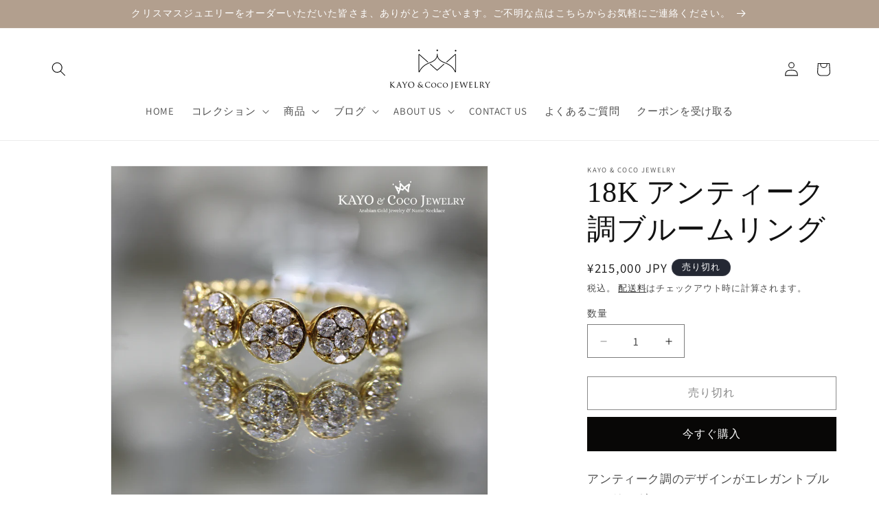

--- FILE ---
content_type: text/html; charset=utf-8
request_url: https://kayoandcocojewelry.com/products/antique-style-arabian-ring
body_size: 40507
content:
<!doctype html>
<html class="js" lang="ja">
  <head>
    <meta charset="utf-8">
    <meta http-equiv="X-UA-Compatible" content="IE=edge">
    <meta name="viewport" content="width=device-width,initial-scale=1">
    <meta name="theme-color" content="">
    <link rel="canonical" href="https://kayoandcocojewelry.com/products/antique-style-arabian-ring"><link rel="icon" type="image/png" href="//kayoandcocojewelry.com/cdn/shop/files/sekinekayoko_logo_mark_black_Fabicon.png?crop=center&height=32&v=1740843178&width=32"><link rel="preconnect" href="https://fonts.shopifycdn.com" crossorigin><title>
      18K アンティーク調ブルームリング
 &ndash; KAYO &amp; Coco Jewelry</title>

    
      <meta name="description" content="アンティーク調のデザインがエレガントなアラビアンリング 素材：１８金 ダイヤモンド：合計０.８４カラット。 合計０.８４カラットのダイヤモンドからなる、豪華な５つのフラワーモチーフ。 そのダイヤモンドを乗せる石座のデザインも印象的。 一点もの。">
    

    

<meta property="og:site_name" content="KAYO &amp; Coco Jewelry">
<meta property="og:url" content="https://kayoandcocojewelry.com/products/antique-style-arabian-ring">
<meta property="og:title" content="18K アンティーク調ブルームリング">
<meta property="og:type" content="product">
<meta property="og:description" content="アンティーク調のデザインがエレガントなアラビアンリング 素材：１８金 ダイヤモンド：合計０.８４カラット。 合計０.８４カラットのダイヤモンドからなる、豪華な５つのフラワーモチーフ。 そのダイヤモンドを乗せる石座のデザインも印象的。 一点もの。"><meta property="og:image" content="http://kayoandcocojewelry.com/cdn/shop/products/3.jpg?v=1676229670">
  <meta property="og:image:secure_url" content="https://kayoandcocojewelry.com/cdn/shop/products/3.jpg?v=1676229670">
  <meta property="og:image:width" content="2048">
  <meta property="og:image:height" content="2048"><meta property="og:price:amount" content="215,000">
  <meta property="og:price:currency" content="JPY"><meta name="twitter:card" content="summary_large_image">
<meta name="twitter:title" content="18K アンティーク調ブルームリング">
<meta name="twitter:description" content="アンティーク調のデザインがエレガントなアラビアンリング 素材：１８金 ダイヤモンド：合計０.８４カラット。 合計０.８４カラットのダイヤモンドからなる、豪華な５つのフラワーモチーフ。 そのダイヤモンドを乗せる石座のデザインも印象的。 一点もの。">


    <script src="//kayoandcocojewelry.com/cdn/shop/t/40/assets/constants.js?v=132983761750457495441751040578" defer="defer"></script>
    <script src="//kayoandcocojewelry.com/cdn/shop/t/40/assets/pubsub.js?v=25310214064522200911751040579" defer="defer"></script>
    <script src="//kayoandcocojewelry.com/cdn/shop/t/40/assets/global.js?v=184345515105158409801751040578" defer="defer"></script>
    <script src="//kayoandcocojewelry.com/cdn/shop/t/40/assets/details-disclosure.js?v=13653116266235556501751040578" defer="defer"></script>
    <script src="//kayoandcocojewelry.com/cdn/shop/t/40/assets/details-modal.js?v=25581673532751508451751040578" defer="defer"></script>
    <script src="//kayoandcocojewelry.com/cdn/shop/t/40/assets/search-form.js?v=133129549252120666541751040579" defer="defer"></script><script src="//kayoandcocojewelry.com/cdn/shop/t/40/assets/animations.js?v=88693664871331136111751040577" defer="defer"></script><script>window.performance && window.performance.mark && window.performance.mark('shopify.content_for_header.start');</script><meta id="shopify-digital-wallet" name="shopify-digital-wallet" content="/2695299117/digital_wallets/dialog">
<meta name="shopify-checkout-api-token" content="d99a04e6bdcfc7574a23d0a035277774">
<meta id="in-context-paypal-metadata" data-shop-id="2695299117" data-venmo-supported="false" data-environment="production" data-locale="ja_JP" data-paypal-v4="true" data-currency="JPY">
<link rel="alternate" type="application/json+oembed" href="https://kayoandcocojewelry.com/products/antique-style-arabian-ring.oembed">
<script async="async" src="/checkouts/internal/preloads.js?locale=ja-JP"></script>
<script id="shopify-features" type="application/json">{"accessToken":"d99a04e6bdcfc7574a23d0a035277774","betas":["rich-media-storefront-analytics"],"domain":"kayoandcocojewelry.com","predictiveSearch":false,"shopId":2695299117,"locale":"ja"}</script>
<script>var Shopify = Shopify || {};
Shopify.shop = "kayoandcocojewelry.myshopify.com";
Shopify.locale = "ja";
Shopify.currency = {"active":"JPY","rate":"1.0"};
Shopify.country = "JP";
Shopify.theme = {"name":"Dawn_202506","id":147203883187,"schema_name":"Dawn","schema_version":"15.3.0","theme_store_id":887,"role":"main"};
Shopify.theme.handle = "null";
Shopify.theme.style = {"id":null,"handle":null};
Shopify.cdnHost = "kayoandcocojewelry.com/cdn";
Shopify.routes = Shopify.routes || {};
Shopify.routes.root = "/";</script>
<script type="module">!function(o){(o.Shopify=o.Shopify||{}).modules=!0}(window);</script>
<script>!function(o){function n(){var o=[];function n(){o.push(Array.prototype.slice.apply(arguments))}return n.q=o,n}var t=o.Shopify=o.Shopify||{};t.loadFeatures=n(),t.autoloadFeatures=n()}(window);</script>
<script id="shop-js-analytics" type="application/json">{"pageType":"product"}</script>
<script defer="defer" async type="module" src="//kayoandcocojewelry.com/cdn/shopifycloud/shop-js/modules/v2/client.init-shop-cart-sync_DLd17SO6.ja.esm.js"></script>
<script defer="defer" async type="module" src="//kayoandcocojewelry.com/cdn/shopifycloud/shop-js/modules/v2/chunk.common_Df7BE-Gc.esm.js"></script>
<script type="module">
  await import("//kayoandcocojewelry.com/cdn/shopifycloud/shop-js/modules/v2/client.init-shop-cart-sync_DLd17SO6.ja.esm.js");
await import("//kayoandcocojewelry.com/cdn/shopifycloud/shop-js/modules/v2/chunk.common_Df7BE-Gc.esm.js");

  window.Shopify.SignInWithShop?.initShopCartSync?.({"fedCMEnabled":true,"windoidEnabled":true});

</script>
<script>(function() {
  var isLoaded = false;
  function asyncLoad() {
    if (isLoaded) return;
    isLoaded = true;
    var urls = ["\/\/www.powr.io\/powr.js?powr-token=kayoandcocojewelry.myshopify.com\u0026external-type=shopify\u0026shop=kayoandcocojewelry.myshopify.com"];
    for (var i = 0; i < urls.length; i++) {
      var s = document.createElement('script');
      s.type = 'text/javascript';
      s.async = true;
      s.src = urls[i];
      var x = document.getElementsByTagName('script')[0];
      x.parentNode.insertBefore(s, x);
    }
  };
  if(window.attachEvent) {
    window.attachEvent('onload', asyncLoad);
  } else {
    window.addEventListener('load', asyncLoad, false);
  }
})();</script>
<script id="__st">var __st={"a":2695299117,"offset":32400,"reqid":"57acf858-cebc-4a6b-a426-ce4624c55cc0-1764511783","pageurl":"kayoandcocojewelry.com\/products\/antique-style-arabian-ring","u":"1a766e379160","p":"product","rtyp":"product","rid":7370138550451};</script>
<script>window.ShopifyPaypalV4VisibilityTracking = true;</script>
<script id="captcha-bootstrap">!function(){'use strict';const t='contact',e='account',n='new_comment',o=[[t,t],['blogs',n],['comments',n],[t,'customer']],c=[[e,'customer_login'],[e,'guest_login'],[e,'recover_customer_password'],[e,'create_customer']],r=t=>t.map((([t,e])=>`form[action*='/${t}']:not([data-nocaptcha='true']) input[name='form_type'][value='${e}']`)).join(','),a=t=>()=>t?[...document.querySelectorAll(t)].map((t=>t.form)):[];function s(){const t=[...o],e=r(t);return a(e)}const i='password',u='form_key',d=['recaptcha-v3-token','g-recaptcha-response','h-captcha-response',i],f=()=>{try{return window.sessionStorage}catch{return}},m='__shopify_v',_=t=>t.elements[u];function p(t,e,n=!1){try{const o=window.sessionStorage,c=JSON.parse(o.getItem(e)),{data:r}=function(t){const{data:e,action:n}=t;return t[m]||n?{data:e,action:n}:{data:t,action:n}}(c);for(const[e,n]of Object.entries(r))t.elements[e]&&(t.elements[e].value=n);n&&o.removeItem(e)}catch(o){console.error('form repopulation failed',{error:o})}}const l='form_type',E='cptcha';function T(t){t.dataset[E]=!0}const w=window,h=w.document,L='Shopify',v='ce_forms',y='captcha';let A=!1;((t,e)=>{const n=(g='f06e6c50-85a8-45c8-87d0-21a2b65856fe',I='https://cdn.shopify.com/shopifycloud/storefront-forms-hcaptcha/ce_storefront_forms_captcha_hcaptcha.v1.5.2.iife.js',D={infoText:'hCaptchaによる保護',privacyText:'プライバシー',termsText:'利用規約'},(t,e,n)=>{const o=w[L][v],c=o.bindForm;if(c)return c(t,g,e,D).then(n);var r;o.q.push([[t,g,e,D],n]),r=I,A||(h.body.append(Object.assign(h.createElement('script'),{id:'captcha-provider',async:!0,src:r})),A=!0)});var g,I,D;w[L]=w[L]||{},w[L][v]=w[L][v]||{},w[L][v].q=[],w[L][y]=w[L][y]||{},w[L][y].protect=function(t,e){n(t,void 0,e),T(t)},Object.freeze(w[L][y]),function(t,e,n,w,h,L){const[v,y,A,g]=function(t,e,n){const i=e?o:[],u=t?c:[],d=[...i,...u],f=r(d),m=r(i),_=r(d.filter((([t,e])=>n.includes(e))));return[a(f),a(m),a(_),s()]}(w,h,L),I=t=>{const e=t.target;return e instanceof HTMLFormElement?e:e&&e.form},D=t=>v().includes(t);t.addEventListener('submit',(t=>{const e=I(t);if(!e)return;const n=D(e)&&!e.dataset.hcaptchaBound&&!e.dataset.recaptchaBound,o=_(e),c=g().includes(e)&&(!o||!o.value);(n||c)&&t.preventDefault(),c&&!n&&(function(t){try{if(!f())return;!function(t){const e=f();if(!e)return;const n=_(t);if(!n)return;const o=n.value;o&&e.removeItem(o)}(t);const e=Array.from(Array(32),(()=>Math.random().toString(36)[2])).join('');!function(t,e){_(t)||t.append(Object.assign(document.createElement('input'),{type:'hidden',name:u})),t.elements[u].value=e}(t,e),function(t,e){const n=f();if(!n)return;const o=[...t.querySelectorAll(`input[type='${i}']`)].map((({name:t})=>t)),c=[...d,...o],r={};for(const[a,s]of new FormData(t).entries())c.includes(a)||(r[a]=s);n.setItem(e,JSON.stringify({[m]:1,action:t.action,data:r}))}(t,e)}catch(e){console.error('failed to persist form',e)}}(e),e.submit())}));const S=(t,e)=>{t&&!t.dataset[E]&&(n(t,e.some((e=>e===t))),T(t))};for(const o of['focusin','change'])t.addEventListener(o,(t=>{const e=I(t);D(e)&&S(e,y())}));const B=e.get('form_key'),M=e.get(l),P=B&&M;t.addEventListener('DOMContentLoaded',(()=>{const t=y();if(P)for(const e of t)e.elements[l].value===M&&p(e,B);[...new Set([...A(),...v().filter((t=>'true'===t.dataset.shopifyCaptcha))])].forEach((e=>S(e,t)))}))}(h,new URLSearchParams(w.location.search),n,t,e,['guest_login'])})(!0,!0)}();</script>
<script integrity="sha256-52AcMU7V7pcBOXWImdc/TAGTFKeNjmkeM1Pvks/DTgc=" data-source-attribution="shopify.loadfeatures" defer="defer" src="//kayoandcocojewelry.com/cdn/shopifycloud/storefront/assets/storefront/load_feature-81c60534.js" crossorigin="anonymous"></script>
<script data-source-attribution="shopify.dynamic_checkout.dynamic.init">var Shopify=Shopify||{};Shopify.PaymentButton=Shopify.PaymentButton||{isStorefrontPortableWallets:!0,init:function(){window.Shopify.PaymentButton.init=function(){};var t=document.createElement("script");t.src="https://kayoandcocojewelry.com/cdn/shopifycloud/portable-wallets/latest/portable-wallets.ja.js",t.type="module",document.head.appendChild(t)}};
</script>
<script data-source-attribution="shopify.dynamic_checkout.buyer_consent">
  function portableWalletsHideBuyerConsent(e){var t=document.getElementById("shopify-buyer-consent"),n=document.getElementById("shopify-subscription-policy-button");t&&n&&(t.classList.add("hidden"),t.setAttribute("aria-hidden","true"),n.removeEventListener("click",e))}function portableWalletsShowBuyerConsent(e){var t=document.getElementById("shopify-buyer-consent"),n=document.getElementById("shopify-subscription-policy-button");t&&n&&(t.classList.remove("hidden"),t.removeAttribute("aria-hidden"),n.addEventListener("click",e))}window.Shopify?.PaymentButton&&(window.Shopify.PaymentButton.hideBuyerConsent=portableWalletsHideBuyerConsent,window.Shopify.PaymentButton.showBuyerConsent=portableWalletsShowBuyerConsent);
</script>
<script>
  function portableWalletsCleanup(e){e&&e.src&&console.error("Failed to load portable wallets script "+e.src);var t=document.querySelectorAll("shopify-accelerated-checkout .shopify-payment-button__skeleton, shopify-accelerated-checkout-cart .wallet-cart-button__skeleton"),e=document.getElementById("shopify-buyer-consent");for(let e=0;e<t.length;e++)t[e].remove();e&&e.remove()}function portableWalletsNotLoadedAsModule(e){e instanceof ErrorEvent&&"string"==typeof e.message&&e.message.includes("import.meta")&&"string"==typeof e.filename&&e.filename.includes("portable-wallets")&&(window.removeEventListener("error",portableWalletsNotLoadedAsModule),window.Shopify.PaymentButton.failedToLoad=e,"loading"===document.readyState?document.addEventListener("DOMContentLoaded",window.Shopify.PaymentButton.init):window.Shopify.PaymentButton.init())}window.addEventListener("error",portableWalletsNotLoadedAsModule);
</script>

<script type="module" src="https://kayoandcocojewelry.com/cdn/shopifycloud/portable-wallets/latest/portable-wallets.ja.js" onError="portableWalletsCleanup(this)" crossorigin="anonymous"></script>
<script nomodule>
  document.addEventListener("DOMContentLoaded", portableWalletsCleanup);
</script>

<link id="shopify-accelerated-checkout-styles" rel="stylesheet" media="screen" href="https://kayoandcocojewelry.com/cdn/shopifycloud/portable-wallets/latest/accelerated-checkout-backwards-compat.css" crossorigin="anonymous">
<style id="shopify-accelerated-checkout-cart">
        #shopify-buyer-consent {
  margin-top: 1em;
  display: inline-block;
  width: 100%;
}

#shopify-buyer-consent.hidden {
  display: none;
}

#shopify-subscription-policy-button {
  background: none;
  border: none;
  padding: 0;
  text-decoration: underline;
  font-size: inherit;
  cursor: pointer;
}

#shopify-subscription-policy-button::before {
  box-shadow: none;
}

      </style>
<script id="sections-script" data-sections="header" defer="defer" src="//kayoandcocojewelry.com/cdn/shop/t/40/compiled_assets/scripts.js?4164"></script>
<script>window.performance && window.performance.mark && window.performance.mark('shopify.content_for_header.end');</script>


    <style data-shopify>
      @font-face {
  font-family: Assistant;
  font-weight: 400;
  font-style: normal;
  font-display: swap;
  src: url("//kayoandcocojewelry.com/cdn/fonts/assistant/assistant_n4.9120912a469cad1cc292572851508ca49d12e768.woff2") format("woff2"),
       url("//kayoandcocojewelry.com/cdn/fonts/assistant/assistant_n4.6e9875ce64e0fefcd3f4446b7ec9036b3ddd2985.woff") format("woff");
}

      @font-face {
  font-family: Assistant;
  font-weight: 700;
  font-style: normal;
  font-display: swap;
  src: url("//kayoandcocojewelry.com/cdn/fonts/assistant/assistant_n7.bf44452348ec8b8efa3aa3068825305886b1c83c.woff2") format("woff2"),
       url("//kayoandcocojewelry.com/cdn/fonts/assistant/assistant_n7.0c887fee83f6b3bda822f1150b912c72da0f7b64.woff") format("woff");
}

      
      
      

      
        :root,
        .color-scheme-1 {
          --color-background: 255,255,255;
        
          --gradient-background: #ffffff;
        

        

        --color-foreground: 18,18,18;
        --color-background-contrast: 191,191,191;
        --color-shadow: 18,18,18;
        --color-button: 8,7,6;
        --color-button-text: 255,255,255;
        --color-secondary-button: 255,255,255;
        --color-secondary-button-text: 18,18,18;
        --color-link: 18,18,18;
        --color-badge-foreground: 18,18,18;
        --color-badge-background: 255,255,255;
        --color-badge-border: 18,18,18;
        --payment-terms-background-color: rgb(255 255 255);
      }
      
        
        .color-scheme-2 {
          --color-background: 243,243,243;
        
          --gradient-background: #f3f3f3;
        

        

        --color-foreground: 18,18,18;
        --color-background-contrast: 179,179,179;
        --color-shadow: 18,18,18;
        --color-button: 8,7,6;
        --color-button-text: 243,243,243;
        --color-secondary-button: 243,243,243;
        --color-secondary-button-text: 18,18,18;
        --color-link: 18,18,18;
        --color-badge-foreground: 18,18,18;
        --color-badge-background: 243,243,243;
        --color-badge-border: 18,18,18;
        --payment-terms-background-color: rgb(243 243 243);
      }
      
        
        .color-scheme-3 {
          --color-background: 36,40,51;
        
          --gradient-background: #242833;
        

        

        --color-foreground: 255,255,255;
        --color-background-contrast: 47,52,66;
        --color-shadow: 18,18,18;
        --color-button: 255,255,255;
        --color-button-text: 0,0,0;
        --color-secondary-button: 36,40,51;
        --color-secondary-button-text: 255,255,255;
        --color-link: 255,255,255;
        --color-badge-foreground: 255,255,255;
        --color-badge-background: 36,40,51;
        --color-badge-border: 255,255,255;
        --payment-terms-background-color: rgb(36 40 51);
      }
      
        
        .color-scheme-4 {
          --color-background: 209,161,161;
        
          --gradient-background: #d1a1a1;
        

        

        --color-foreground: 255,255,255;
        --color-background-contrast: 163,80,80;
        --color-shadow: 18,18,18;
        --color-button: 255,255,255;
        --color-button-text: 18,18,18;
        --color-secondary-button: 209,161,161;
        --color-secondary-button-text: 255,255,255;
        --color-link: 255,255,255;
        --color-badge-foreground: 255,255,255;
        --color-badge-background: 209,161,161;
        --color-badge-border: 255,255,255;
        --payment-terms-background-color: rgb(209 161 161);
      }
      
        
        .color-scheme-5 {
          --color-background: 178,159,142;
        
          --gradient-background: #b29f8e;
        

        

        --color-foreground: 255,255,255;
        --color-background-contrast: 114,95,78;
        --color-shadow: 18,18,18;
        --color-button: 178,159,142;
        --color-button-text: 249,249,246;
        --color-secondary-button: 178,159,142;
        --color-secondary-button-text: 178,159,142;
        --color-link: 178,159,142;
        --color-badge-foreground: 255,255,255;
        --color-badge-background: 178,159,142;
        --color-badge-border: 255,255,255;
        --payment-terms-background-color: rgb(178 159 142);
      }
      
        
        .color-scheme-32c19848-6e01-41f6-b3f8-6593df9c218b {
          --color-background: 207,196,197;
        
          --gradient-background: #cfc4c5;
        

        

        --color-foreground: 249,249,246;
        --color-background-contrast: 150,126,128;
        --color-shadow: 18,18,18;
        --color-button: 207,196,197;
        --color-button-text: 255,255,255;
        --color-secondary-button: 207,196,197;
        --color-secondary-button-text: 249,249,246;
        --color-link: 249,249,246;
        --color-badge-foreground: 249,249,246;
        --color-badge-background: 207,196,197;
        --color-badge-border: 249,249,246;
        --payment-terms-background-color: rgb(207 196 197);
      }
      

      body, .color-scheme-1, .color-scheme-2, .color-scheme-3, .color-scheme-4, .color-scheme-5, .color-scheme-32c19848-6e01-41f6-b3f8-6593df9c218b {
        color: rgba(var(--color-foreground), 0.75);
        background-color: rgb(var(--color-background));
      }

      :root {
        --font-body-family: Assistant, sans-serif;
        --font-body-style: normal;
        --font-body-weight: 400;
        --font-body-weight-bold: 700;

        --font-heading-family: Garamond, Baskerville, Caslon, serif;
        --font-heading-style: normal;
        --font-heading-weight: 400;

        --font-body-scale: 1.05;
        --font-heading-scale: 1.0;

        --media-padding: px;
        --media-border-opacity: 0.05;
        --media-border-width: 1px;
        --media-radius: 0px;
        --media-shadow-opacity: 0.0;
        --media-shadow-horizontal-offset: 0px;
        --media-shadow-vertical-offset: 4px;
        --media-shadow-blur-radius: 5px;
        --media-shadow-visible: 0;

        --page-width: 120rem;
        --page-width-margin: 0rem;

        --product-card-image-padding: 0.0rem;
        --product-card-corner-radius: 0.0rem;
        --product-card-text-alignment: left;
        --product-card-border-width: 0.0rem;
        --product-card-border-opacity: 0.1;
        --product-card-shadow-opacity: 0.0;
        --product-card-shadow-visible: 0;
        --product-card-shadow-horizontal-offset: 0.0rem;
        --product-card-shadow-vertical-offset: 0.4rem;
        --product-card-shadow-blur-radius: 0.5rem;

        --collection-card-image-padding: 0.0rem;
        --collection-card-corner-radius: 0.0rem;
        --collection-card-text-alignment: left;
        --collection-card-border-width: 0.0rem;
        --collection-card-border-opacity: 0.1;
        --collection-card-shadow-opacity: 0.0;
        --collection-card-shadow-visible: 0;
        --collection-card-shadow-horizontal-offset: 0.0rem;
        --collection-card-shadow-vertical-offset: 0.4rem;
        --collection-card-shadow-blur-radius: 0.5rem;

        --blog-card-image-padding: 0.0rem;
        --blog-card-corner-radius: 0.0rem;
        --blog-card-text-alignment: left;
        --blog-card-border-width: 0.0rem;
        --blog-card-border-opacity: 0.1;
        --blog-card-shadow-opacity: 0.0;
        --blog-card-shadow-visible: 0;
        --blog-card-shadow-horizontal-offset: 0.0rem;
        --blog-card-shadow-vertical-offset: 0.4rem;
        --blog-card-shadow-blur-radius: 0.5rem;

        --badge-corner-radius: 4.0rem;

        --popup-border-width: 1px;
        --popup-border-opacity: 0.1;
        --popup-corner-radius: 0px;
        --popup-shadow-opacity: 0.0;
        --popup-shadow-horizontal-offset: 0px;
        --popup-shadow-vertical-offset: 4px;
        --popup-shadow-blur-radius: 5px;

        --drawer-border-width: 1px;
        --drawer-border-opacity: 0.1;
        --drawer-shadow-opacity: 0.0;
        --drawer-shadow-horizontal-offset: 0px;
        --drawer-shadow-vertical-offset: 4px;
        --drawer-shadow-blur-radius: 5px;

        --spacing-sections-desktop: 0px;
        --spacing-sections-mobile: 0px;

        --grid-desktop-vertical-spacing: 8px;
        --grid-desktop-horizontal-spacing: 8px;
        --grid-mobile-vertical-spacing: 4px;
        --grid-mobile-horizontal-spacing: 4px;

        --text-boxes-border-opacity: 0.1;
        --text-boxes-border-width: 0px;
        --text-boxes-radius: 0px;
        --text-boxes-shadow-opacity: 0.0;
        --text-boxes-shadow-visible: 0;
        --text-boxes-shadow-horizontal-offset: 0px;
        --text-boxes-shadow-vertical-offset: 4px;
        --text-boxes-shadow-blur-radius: 5px;

        --buttons-radius: 0px;
        --buttons-radius-outset: 0px;
        --buttons-border-width: 1px;
        --buttons-border-opacity: 1.0;
        --buttons-shadow-opacity: 0.0;
        --buttons-shadow-visible: 0;
        --buttons-shadow-horizontal-offset: 0px;
        --buttons-shadow-vertical-offset: 4px;
        --buttons-shadow-blur-radius: 5px;
        --buttons-border-offset: 0px;

        --inputs-radius: 0px;
        --inputs-border-width: 1px;
        --inputs-border-opacity: 0.55;
        --inputs-shadow-opacity: 0.0;
        --inputs-shadow-horizontal-offset: 0px;
        --inputs-margin-offset: 0px;
        --inputs-shadow-vertical-offset: 4px;
        --inputs-shadow-blur-radius: 5px;
        --inputs-radius-outset: 0px;

        --variant-pills-radius: 40px;
        --variant-pills-border-width: 1px;
        --variant-pills-border-opacity: 0.55;
        --variant-pills-shadow-opacity: 0.0;
        --variant-pills-shadow-horizontal-offset: 0px;
        --variant-pills-shadow-vertical-offset: 4px;
        --variant-pills-shadow-blur-radius: 5px;
      }

      *,
      *::before,
      *::after {
        box-sizing: inherit;
      }

      html {
        box-sizing: border-box;
        font-size: calc(var(--font-body-scale) * 62.5%);
        height: 100%;
      }

      body {
        display: grid;
        grid-template-rows: auto auto 1fr auto;
        grid-template-columns: 100%;
        min-height: 100%;
        margin: 0;
        font-size: 1.5rem;
        letter-spacing: 0.06rem;
        line-height: calc(1 + 0.8 / var(--font-body-scale));
        font-family: var(--font-body-family);
        font-style: var(--font-body-style);
        font-weight: var(--font-body-weight);
      }

      @media screen and (min-width: 750px) {
        body {
          font-size: 1.6rem;
        }
      }
    </style>

    <link href="//kayoandcocojewelry.com/cdn/shop/t/40/assets/base.css?v=159841507637079171801751040577" rel="stylesheet" type="text/css" media="all" />
    <link rel="stylesheet" href="//kayoandcocojewelry.com/cdn/shop/t/40/assets/component-cart-items.css?v=123238115697927560811751040577" media="print" onload="this.media='all'">
      <link rel="preload" as="font" href="//kayoandcocojewelry.com/cdn/fonts/assistant/assistant_n4.9120912a469cad1cc292572851508ca49d12e768.woff2" type="font/woff2" crossorigin>
      
<link
        rel="stylesheet"
        href="//kayoandcocojewelry.com/cdn/shop/t/40/assets/component-predictive-search.css?v=118923337488134913561751040577"
        media="print"
        onload="this.media='all'"
      ><script>
      if (Shopify.designMode) {
        document.documentElement.classList.add('shopify-design-mode');
      }
    </script>
  <!-- BEGIN app block: shopify://apps/instafeed/blocks/head-block/c447db20-095d-4a10-9725-b5977662c9d5 --><link rel="preconnect" href="https://cdn.nfcube.com/">
<link rel="preconnect" href="https://scontent.cdninstagram.com/">


  <script>
    document.addEventListener('DOMContentLoaded', function () {
      let instafeedScript = document.createElement('script');

      
        instafeedScript.src = 'https://cdn.nfcube.com/instafeed-281dd61ed1dc54de16623b129d3aa2e2.js';
      

      document.body.appendChild(instafeedScript);
    });
  </script>





<!-- END app block --><!-- BEGIN app block: shopify://apps/judge-me-reviews/blocks/judgeme_core/61ccd3b1-a9f2-4160-9fe9-4fec8413e5d8 --><!-- Start of Judge.me Core -->




<link rel="dns-prefetch" href="https://cdnwidget.judge.me">
<link rel="dns-prefetch" href="https://cdn.judge.me">
<link rel="dns-prefetch" href="https://cdn1.judge.me">
<link rel="dns-prefetch" href="https://api.judge.me">

<script data-cfasync='false' class='jdgm-settings-script'>window.jdgmSettings={"pagination":5,"disable_web_reviews":false,"badge_no_review_text":"レビューなし","badge_n_reviews_text":"{{ n }}件のレビュー","hide_badge_preview_if_no_reviews":true,"badge_hide_text":false,"enforce_center_preview_badge":false,"widget_title":"カスタマーレビュー","widget_open_form_text":"レビューを書く","widget_close_form_text":"レビューをキャンセル","widget_refresh_page_text":"ページを更新","widget_summary_text":"{{ number_of_reviews }}件のレビューに基づく","widget_no_review_text":"最初のレビューを書きましょう","widget_name_field_text":"表示名","widget_verified_name_field_text":"認証された名前（公開）","widget_name_placeholder_text":"表示名","widget_required_field_error_text":"このフィールドは必須です。","widget_email_field_text":"メールアドレス","widget_verified_email_field_text":"認証されたメール（非公開、編集不可）","widget_email_placeholder_text":"あなたのメールアドレス（非公開）","widget_email_field_error_text":"有効なメールアドレスを入力してください。","widget_rating_field_text":"評価","widget_review_title_field_text":"レビュータイトル","widget_review_title_placeholder_text":"レビューにタイトルをつける","widget_review_body_field_text":"レビュー内容","widget_review_body_placeholder_text":"ここに書き始めてください...","widget_pictures_field_text":"写真/動画（任意）","widget_submit_review_text":"レビューを送信","widget_submit_verified_review_text":"認証済みレビューを送信","widget_submit_success_msg_with_auto_publish":"ありがとうございます！数分後にページを更新して、あなたのレビューを確認してください。\u003ca href='https://judge.me/login' target='_blank' rel='nofollow noopener'\u003eJudge.me\u003c/a\u003eにログインすることで、レビューの削除や編集ができます。","widget_submit_success_msg_no_auto_publish":"ありがとうございます！あなたのレビューはショップ管理者の承認を得た後に公開されます。\u003ca href='https://judge.me/login' target='_blank' rel='nofollow noopener'\u003eJudge.me\u003c/a\u003eにログインすることで、レビューの削除や編集ができます。","widget_show_default_reviews_out_of_total_text":"{{ n_reviews }}件のレビューのうち{{ n_reviews_shown }}件を表示しています。","widget_show_all_link_text":"すべて表示","widget_show_less_link_text":"表示を減らす","widget_author_said_text":"{{ reviewer_name }}の言葉：","widget_days_text":"{{ n }}日前","widget_weeks_text":"{{ n }}週間前","widget_months_text":"{{ n }}ヶ月前","widget_years_text":"{{ n }}年前","widget_yesterday_text":"昨日","widget_today_text":"今日","widget_replied_text":"\u003e\u003e {{ shop_name }}の返信：","widget_read_more_text":"続きを読む","widget_reviewer_name_as_initial":"","widget_rating_filter_color":"#fbcd0a","widget_rating_filter_see_all_text":"すべてのレビューを見る","widget_sorting_most_recent_text":"最新順","widget_sorting_highest_rating_text":"最高評価順","widget_sorting_lowest_rating_text":"最低評価順","widget_sorting_with_pictures_text":"写真付きのみ","widget_sorting_most_helpful_text":"最も役立つ順","widget_open_question_form_text":"質問する","widget_reviews_subtab_text":"レビュー","widget_questions_subtab_text":"質問","widget_question_label_text":"質問","widget_answer_label_text":"回答","widget_question_placeholder_text":"ここに質問を書いてください","widget_submit_question_text":"質問を送信","widget_question_submit_success_text":"ご質問ありがとうございます！回答があり次第ご連絡いたします。","verified_badge_text":"認証済み","verified_badge_bg_color":"","verified_badge_text_color":"","verified_badge_placement":"left-of-reviewer-name","widget_review_max_height":"","widget_hide_border":false,"widget_social_share":false,"widget_thumb":false,"widget_review_location_show":false,"widget_location_format":"","all_reviews_include_out_of_store_products":true,"all_reviews_out_of_store_text":"（ストア外）","all_reviews_pagination":100,"all_reviews_product_name_prefix_text":"について","enable_review_pictures":true,"enable_question_anwser":false,"widget_theme":"default","review_date_format":"mm/dd/yyyy","default_sort_method":"most-recent","widget_product_reviews_subtab_text":"製品レビュー","widget_shop_reviews_subtab_text":"ショップレビュー","widget_other_products_reviews_text":"他の製品のレビュー","widget_store_reviews_subtab_text":"ショップレビュー","widget_no_store_reviews_text":"この店舗はまだレビューを受け取っていません","widget_web_restriction_product_reviews_text":"この製品に対するレビューはまだありません","widget_no_items_text":"アイテムが見つかりません","widget_show_more_text":"もっと見る","widget_write_a_store_review_text":"ストアレビューを書く","widget_other_languages_heading":"他の言語のレビュー","widget_translate_review_text":"レビューを{{ language }}に翻訳","widget_translating_review_text":"翻訳中...","widget_show_original_translation_text":"原文を表示 ({{ language }})","widget_translate_review_failed_text":"レビューを翻訳できませんでした。","widget_translate_review_retry_text":"再試行","widget_translate_review_try_again_later_text":"後でもう一度お試しください","show_product_url_for_grouped_product":false,"widget_sorting_pictures_first_text":"写真を最初に","show_pictures_on_all_rev_page_mobile":false,"show_pictures_on_all_rev_page_desktop":false,"floating_tab_hide_mobile_install_preference":false,"floating_tab_button_name":"★ レビュー","floating_tab_title":"お客様の声","floating_tab_button_color":"","floating_tab_button_background_color":"","floating_tab_url":"","floating_tab_url_enabled":false,"floating_tab_tab_style":"text","all_reviews_text_badge_text":"お客様は当店を{{ shop.metafields.judgeme.all_reviews_count }}件のレビューに基づいて{{ shop.metafields.judgeme.all_reviews_rating | round: 1 }}/5と評価しています。","all_reviews_text_badge_text_branded_style":"{{ shop.metafields.judgeme.all_reviews_count }}件のレビューに基づいて5つ星中{{ shop.metafields.judgeme.all_reviews_rating | round: 1 }}つ星","is_all_reviews_text_badge_a_link":false,"show_stars_for_all_reviews_text_badge":false,"all_reviews_text_badge_url":"","all_reviews_text_style":"branded","all_reviews_text_color_style":"judgeme_brand_color","all_reviews_text_color":"#108474","all_reviews_text_show_jm_brand":true,"featured_carousel_show_header":true,"featured_carousel_title":"お客様の声","testimonials_carousel_title":"お客様の声","videos_carousel_title":"お客様の声","cards_carousel_title":"お客様の声","featured_carousel_count_text":"{{ n }}件のレビューから","featured_carousel_add_link_to_all_reviews_page":false,"featured_carousel_url":"","featured_carousel_show_images":true,"featured_carousel_autoslide_interval":5,"featured_carousel_arrows_on_the_sides":false,"featured_carousel_height":250,"featured_carousel_width":80,"featured_carousel_image_size":0,"featured_carousel_image_height":250,"featured_carousel_arrow_color":"#eeeeee","verified_count_badge_style":"branded","verified_count_badge_orientation":"horizontal","verified_count_badge_color_style":"judgeme_brand_color","verified_count_badge_color":"#108474","is_verified_count_badge_a_link":false,"verified_count_badge_url":"","verified_count_badge_show_jm_brand":true,"widget_rating_preset_default":5,"widget_first_sub_tab":"product-reviews","widget_show_histogram":true,"widget_histogram_use_custom_color":false,"widget_pagination_use_custom_color":false,"widget_star_use_custom_color":false,"widget_verified_badge_use_custom_color":false,"widget_write_review_use_custom_color":false,"picture_reminder_submit_button":"Upload Pictures","enable_review_videos":false,"mute_video_by_default":false,"widget_sorting_videos_first_text":"動画を最初に","widget_review_pending_text":"保留中","featured_carousel_items_for_large_screen":3,"social_share_options_order":"Facebook,Twitter","remove_microdata_snippet":true,"disable_json_ld":false,"enable_json_ld_products":false,"preview_badge_show_question_text":false,"preview_badge_no_question_text":"質問なし","preview_badge_n_question_text":"{{ number_of_questions }}件の質問","qa_badge_show_icon":false,"qa_badge_position":"same-row","remove_judgeme_branding":false,"widget_add_search_bar":false,"widget_search_bar_placeholder":"検索","widget_sorting_verified_only_text":"認証済みのみ","featured_carousel_theme":"default","featured_carousel_show_rating":true,"featured_carousel_show_title":true,"featured_carousel_show_body":true,"featured_carousel_show_date":false,"featured_carousel_show_reviewer":true,"featured_carousel_show_product":false,"featured_carousel_header_background_color":"#108474","featured_carousel_header_text_color":"#ffffff","featured_carousel_name_product_separator":"reviewed","featured_carousel_full_star_background":"#108474","featured_carousel_empty_star_background":"#dadada","featured_carousel_vertical_theme_background":"#f9fafb","featured_carousel_verified_badge_enable":true,"featured_carousel_verified_badge_color":"#108474","featured_carousel_border_style":"round","featured_carousel_review_line_length_limit":3,"featured_carousel_more_reviews_button_text":"さらにレビューを読む","featured_carousel_view_product_button_text":"製品を見る","all_reviews_page_load_reviews_on":"scroll","all_reviews_page_load_more_text":"さらにレビューを読み込む","disable_fb_tab_reviews":false,"enable_ajax_cdn_cache":false,"widget_advanced_speed_features":5,"widget_public_name_text":"のように公開表示","default_reviewer_name":"John Smith","default_reviewer_name_has_non_latin":true,"widget_reviewer_anonymous":"匿名","medals_widget_title":"Judge.me レビューメダル","medals_widget_background_color":"#f9fafb","medals_widget_position":"footer_all_pages","medals_widget_border_color":"#f9fafb","medals_widget_verified_text_position":"left","medals_widget_use_monochromatic_version":false,"medals_widget_elements_color":"#108474","show_reviewer_avatar":true,"widget_invalid_yt_video_url_error_text":"YouTubeビデオURLではありません","widget_max_length_field_error_text":"{0}文字以内で入力してください。","widget_show_country_flag":false,"widget_show_collected_via_shop_app":true,"widget_verified_by_shop_badge_style":"light","widget_verified_by_shop_text":"ショップによって認証","widget_show_photo_gallery":false,"widget_load_with_code_splitting":true,"widget_ugc_install_preference":false,"widget_ugc_title":"私たちが作り、あなたが共有","widget_ugc_subtitle":"タグ付けすると、あなたの写真が私たちのページで特集されます","widget_ugc_arrows_color":"#ffffff","widget_ugc_primary_button_text":"今すぐ購入","widget_ugc_primary_button_background_color":"#108474","widget_ugc_primary_button_text_color":"#ffffff","widget_ugc_primary_button_border_width":"0","widget_ugc_primary_button_border_style":"none","widget_ugc_primary_button_border_color":"#108474","widget_ugc_primary_button_border_radius":"25","widget_ugc_secondary_button_text":"さらに読み込む","widget_ugc_secondary_button_background_color":"#ffffff","widget_ugc_secondary_button_text_color":"#108474","widget_ugc_secondary_button_border_width":"2","widget_ugc_secondary_button_border_style":"solid","widget_ugc_secondary_button_border_color":"#108474","widget_ugc_secondary_button_border_radius":"25","widget_ugc_reviews_button_text":"レビューを見る","widget_ugc_reviews_button_background_color":"#ffffff","widget_ugc_reviews_button_text_color":"#108474","widget_ugc_reviews_button_border_width":"2","widget_ugc_reviews_button_border_style":"solid","widget_ugc_reviews_button_border_color":"#108474","widget_ugc_reviews_button_border_radius":"25","widget_ugc_reviews_button_link_to":"judgeme-reviews-page","widget_ugc_show_post_date":true,"widget_ugc_max_width":"800","widget_rating_metafield_value_type":true,"widget_primary_color":"#4C5151","widget_enable_secondary_color":false,"widget_secondary_color":"#edf5f5","widget_summary_average_rating_text":"5つ星中{{ average_rating }}つ星","widget_media_grid_title":"お客様の写真と動画","widget_media_grid_see_more_text":"もっと見る","widget_round_style":false,"widget_show_product_medals":true,"widget_verified_by_judgeme_text":"Judge.meによって認証","widget_show_store_medals":true,"widget_verified_by_judgeme_text_in_store_medals":"Judge.meによって認証","widget_media_field_exceed_quantity_message":"申し訳ありませんが、1つのレビューにつき{{ max_media }}つまでしか受け付けられません。","widget_media_field_exceed_limit_message":"{{ file_name }}が大きすぎます。{{ size_limit }}MB未満の{{ media_type }}を選択してください。","widget_review_submitted_text":"レビューが送信されました！","widget_question_submitted_text":"質問が送信されました！","widget_close_form_text_question":"キャンセル","widget_write_your_answer_here_text":"ここに回答を書いてください","widget_enabled_branded_link":true,"widget_show_collected_by_judgeme":true,"widget_reviewer_name_color":"","widget_write_review_text_color":"","widget_write_review_bg_color":"","widget_collected_by_judgeme_text":"Judge.meによって収集","widget_pagination_type":"standard","widget_load_more_text":"さらに読み込む","widget_load_more_color":"#108474","widget_full_review_text":"完全なレビュー","widget_read_more_reviews_text":"さらにレビューを読む","widget_read_questions_text":"質問を読む","widget_questions_and_answers_text":"質問と回答","widget_verified_by_text":"認証元","widget_verified_text":"認証済み","widget_number_of_reviews_text":"{{ number_of_reviews }}件のレビュー","widget_back_button_text":"戻る","widget_next_button_text":"次へ","widget_custom_forms_filter_button":"フィルター","custom_forms_style":"horizontal","widget_show_review_information":false,"how_reviews_are_collected":"レビューの収集方法は？","widget_show_review_keywords":false,"widget_gdpr_statement":"あなたのデータの使用方法：あなたが残したレビューについてのみ、必要な場合にのみご連絡いたします。レビューを送信することで、Judge.meの\u003ca href='https://judge.me/terms' target='_blank' rel='nofollow noopener'\u003e利用規約\u003c/a\u003e、\u003ca href='https://judge.me/privacy' target='_blank' rel='nofollow noopener'\u003eプライバシーポリシー\u003c/a\u003e、\u003ca href='https://judge.me/content-policy' target='_blank' rel='nofollow noopener'\u003eコンテンツポリシー\u003c/a\u003eに同意したことになります。","widget_multilingual_sorting_enabled":false,"widget_translate_review_content_enabled":false,"widget_translate_review_content_method":"manual","popup_widget_review_selection":"automatically_with_pictures","popup_widget_round_border_style":true,"popup_widget_show_title":true,"popup_widget_show_body":true,"popup_widget_show_reviewer":false,"popup_widget_show_product":true,"popup_widget_show_pictures":true,"popup_widget_use_review_picture":true,"popup_widget_show_on_home_page":true,"popup_widget_show_on_product_page":true,"popup_widget_show_on_collection_page":true,"popup_widget_show_on_cart_page":true,"popup_widget_position":"bottom_left","popup_widget_first_review_delay":5,"popup_widget_duration":5,"popup_widget_interval":5,"popup_widget_review_count":5,"popup_widget_hide_on_mobile":true,"review_snippet_widget_round_border_style":true,"review_snippet_widget_card_color":"#FFFFFF","review_snippet_widget_slider_arrows_background_color":"#FFFFFF","review_snippet_widget_slider_arrows_color":"#000000","review_snippet_widget_star_color":"#108474","show_product_variant":false,"all_reviews_product_variant_label_text":"バリエーション: ","widget_show_verified_branding":true,"widget_show_review_title_input":true,"redirect_reviewers_invited_via_email":"external_form","request_store_review_after_product_review":false,"request_review_other_products_in_order":false,"review_form_color_scheme":"default","review_form_corner_style":"square","review_form_star_color":{},"review_form_text_color":"#333333","review_form_background_color":"#ffffff","review_form_field_background_color":"#fafafa","review_form_button_color":{},"review_form_button_text_color":"#ffffff","review_form_modal_overlay_color":"#000000","review_content_screen_title_text":"この製品をどのように評価しますか？","review_content_introduction_text":"あなたの体験について少し共有していただけると嬉しいです。","show_review_guidance_text":true,"one_star_review_guidance_text":"悪い","five_star_review_guidance_text":"素晴らしい","customer_information_screen_title_text":"あなたについて","customer_information_introduction_text":"あなたについてもっと教えてください。","custom_questions_screen_title_text":"あなたの体験について詳しく","custom_questions_introduction_text":"あなたの体験についてより詳しく理解するための質問がいくつかあります。","review_submitted_screen_title_text":"レビューありがとうございます！","review_submitted_screen_thank_you_text":"現在処理中です。まもなくストアに表示されます。","review_submitted_screen_email_verification_text":"今送信したリンクをクリックしてメールアドレスを確認してください。これにより、レビューの信頼性を保つことができます。","review_submitted_request_store_review_text":"私たちとのお買い物体験を共有していただけませんか？","review_submitted_review_other_products_text":"これらの商品をレビューしていただけませんか？","store_review_screen_title_text":"あなたの購入体験を共有しますか？","store_review_introduction_text":"あなたのフィードバックを重視し、改善に活用します。あなたの思いや提案を共有してください。","reviewer_media_screen_title_picture_text":"写真を共有","reviewer_media_introduction_picture_text":"レビューを裏付ける写真をアップロードしてください。","reviewer_media_screen_title_video_text":"ビデオを共有","reviewer_media_introduction_video_text":"レビューを裏付けるビデオをアップロードしてください。","reviewer_media_screen_title_picture_or_video_text":"写真またはビデオを共有","reviewer_media_introduction_picture_or_video_text":"レビューを裏付ける写真またはビデオをアップロードしてください。","reviewer_media_youtube_url_text":"ここにYoutubeのURLを貼り付けてください","advanced_settings_next_step_button_text":"次へ","advanced_settings_close_review_button_text":"閉じる","modal_write_review_flow":false,"write_review_flow_required_text":"必須","write_review_flow_privacy_message_text":"個人情報を厳守します。","write_review_flow_anonymous_text":"匿名レビュー","write_review_flow_visibility_text":"これは他のお客様には表示されません。","write_review_flow_multiple_selection_help_text":"お好きなだけ選択してください","write_review_flow_single_selection_help_text":"一つのオプションを選択してください","write_review_flow_required_field_error_text":"この項目は必須です","write_review_flow_invalid_email_error_text":"有効なメールアドレスを入力してください","write_review_flow_max_length_error_text":"最大{{ max_length }}文字。","write_review_flow_media_upload_text":"\u003cb\u003eクリックしてアップロード\u003c/b\u003eまたはドラッグ\u0026ドロップ","write_review_flow_gdpr_statement":"必要な場合にのみ、あなたのレビューについてご連絡いたします。レビューを送信することで、当社の\u003ca href='https://judge.me/terms' target='_blank' rel='nofollow noopener'\u003e利用規約\u003c/a\u003eおよび\u003ca href='https://judge.me/privacy' target='_blank' rel='nofollow noopener'\u003eプライバシーポリシー\u003c/a\u003eに同意したものとみなされます。","rating_only_reviews_enabled":false,"show_negative_reviews_help_screen":false,"new_review_flow_help_screen_rating_threshold":3,"negative_review_resolution_screen_title_text":"もっと教えてください","negative_review_resolution_text":"お客様の体験は私たちにとって重要です。ご購入に問題がございましたら、私たちがサポートいたします。お気軽にお問い合わせください。状況を改善する機会をいただければ幸いです。","negative_review_resolution_button_text":"お問い合わせ","negative_review_resolution_proceed_with_review_text":"レビューを残す","negative_review_resolution_subject":"{{ shop_name }}での購入に関する問題。{{ order_name }}","preview_badge_collection_page_install_status":false,"widget_review_custom_css":"","preview_badge_custom_css":"","preview_badge_stars_count":"5-stars","featured_carousel_custom_css":"","floating_tab_custom_css":"","all_reviews_widget_custom_css":"","medals_widget_custom_css":"","verified_badge_custom_css":"","all_reviews_text_custom_css":"","transparency_badges_collected_via_store_invite":false,"transparency_badges_from_another_provider":false,"transparency_badges_collected_from_store_visitor":false,"transparency_badges_collected_by_verified_review_provider":false,"transparency_badges_earned_reward":false,"transparency_badges_collected_via_store_invite_text":"ストア招待によるレビュー収集","transparency_badges_from_another_provider_text":"他のプロバイダーからのレビュー収集","transparency_badges_collected_from_store_visitor_text":"ストア訪問者からのレビュー収集","transparency_badges_written_in_google_text":"Googleで書かれたレビュー","transparency_badges_written_in_etsy_text":"Etsyで書かれたレビュー","transparency_badges_written_in_shop_app_text":"Shop Appで書かれたレビュー","transparency_badges_earned_reward_text":"将来の購入に対する報酬を獲得したレビュー","checkout_comment_extension_title_on_product_page":"Customer Comments","checkout_comment_extension_num_latest_comment_show":5,"checkout_comment_extension_format":"name_and_timestamp","checkout_comment_customer_name":"last_initial","checkout_comment_comment_notification":true,"preview_badge_collection_page_install_preference":false,"preview_badge_home_page_install_preference":false,"preview_badge_product_page_install_preference":false,"review_widget_install_preference":"","review_carousel_install_preference":false,"floating_reviews_tab_install_preference":"none","verified_reviews_count_badge_install_preference":false,"all_reviews_text_install_preference":false,"review_widget_best_location":false,"judgeme_medals_install_preference":false,"review_widget_revamp_enabled":false,"review_widget_qna_enabled":false,"review_widget_header_theme":"default","review_widget_widget_title_enabled":true,"review_widget_header_text_size":"medium","review_widget_header_text_weight":"regular","review_widget_average_rating_style":"compact","review_widget_bar_chart_enabled":true,"review_widget_bar_chart_type":"numbers","review_widget_bar_chart_style":"standard","review_widget_reviews_section_theme":"default","review_widget_image_style":"thumbnails","review_widget_review_image_ratio":"square","review_widget_stars_size":"medium","review_widget_verified_badge":"bold_badge","review_widget_review_title_text_size":"medium","review_widget_review_text_size":"medium","review_widget_review_text_length":"medium","review_widget_number_of_columns_desktop":3,"review_widget_carousel_transition_speed":5,"review_widget_custom_questions_answers_display":"always","review_widget_button_text_color":"#FFFFFF","review_widget_text_color":"#000000","review_widget_lighter_text_color":"#7B7B7B","review_widget_corner_styling":"soft","review_widget_review_word_singular":"レビュー","review_widget_review_word_plural":"レビュー","review_widget_voting_label":"役立つ？","review_widget_shop_reply_label":"{{ shop_name }}からの返信：","review_widget_filters_title":"フィルター","qna_widget_question_word_singular":"質問","qna_widget_question_word_plural":"質問","qna_widget_answer_reply_label":"{{ answerer_name }}からの返信：","qna_content_screen_title_text":"この商品について質問","qna_widget_question_required_field_error_text":"質問を入力してください。","qna_widget_flow_gdpr_statement":"必要な場合にのみ、あなたの質問についてご連絡いたします。質問を送信することで、当社の\u003ca href='https://judge.me/terms' target='_blank' rel='nofollow noopener'\u003e利用規約\u003c/a\u003eおよび\u003ca href='https://judge.me/privacy' target='_blank' rel='nofollow noopener'\u003eプライバシーポリシー\u003c/a\u003eに同意したものとみなされます。","qna_widget_question_submitted_text":"質問ありがとうございます！","qna_widget_close_form_text_question":"閉じる","qna_widget_question_submit_success_text":"あなたの質問に回答が届いたら、あなたにメールでお知らせします。","platform":"shopify","branding_url":"https://app.judge.me/reviews","branding_text":"Powered by Judge.me","locale":"en","reply_name":"KAYO \u0026 Coco Jewelry","widget_version":"3.0","footer":true,"autopublish":false,"review_dates":true,"enable_custom_form":false,"shop_locale":"ja","enable_multi_locales_translations":true,"show_review_title_input":true,"review_verification_email_status":"always","can_be_branded":true,"reply_name_text":"KAYO \u0026 Coco Jewelry"};</script> <style class='jdgm-settings-style'>﻿.jdgm-xx{left:0}:root{--jdgm-primary-color: #4C5151;--jdgm-secondary-color: rgba(76,81,81,0.1);--jdgm-star-color: #4C5151;--jdgm-write-review-text-color: white;--jdgm-write-review-bg-color: #4C5151;--jdgm-paginate-color: #4C5151;--jdgm-border-radius: 0;--jdgm-reviewer-name-color: #4C5151}.jdgm-histogram__bar-content{background-color:#4C5151}.jdgm-rev[data-verified-buyer=true] .jdgm-rev__icon.jdgm-rev__icon:after,.jdgm-rev__buyer-badge.jdgm-rev__buyer-badge{color:white;background-color:#4C5151}.jdgm-review-widget--small .jdgm-gallery.jdgm-gallery .jdgm-gallery__thumbnail-link:nth-child(8) .jdgm-gallery__thumbnail-wrapper.jdgm-gallery__thumbnail-wrapper:before{content:"もっと見る"}@media only screen and (min-width: 768px){.jdgm-gallery.jdgm-gallery .jdgm-gallery__thumbnail-link:nth-child(8) .jdgm-gallery__thumbnail-wrapper.jdgm-gallery__thumbnail-wrapper:before{content:"もっと見る"}}.jdgm-prev-badge[data-average-rating='0.00']{display:none !important}.jdgm-author-all-initials{display:none !important}.jdgm-author-last-initial{display:none !important}.jdgm-rev-widg__title{visibility:hidden}.jdgm-rev-widg__summary-text{visibility:hidden}.jdgm-prev-badge__text{visibility:hidden}.jdgm-rev__prod-link-prefix:before{content:'について'}.jdgm-rev__variant-label:before{content:'バリエーション: '}.jdgm-rev__out-of-store-text:before{content:'（ストア外）'}@media only screen and (min-width: 768px){.jdgm-rev__pics .jdgm-rev_all-rev-page-picture-separator,.jdgm-rev__pics .jdgm-rev__product-picture{display:none}}@media only screen and (max-width: 768px){.jdgm-rev__pics .jdgm-rev_all-rev-page-picture-separator,.jdgm-rev__pics .jdgm-rev__product-picture{display:none}}.jdgm-preview-badge[data-template="product"]{display:none !important}.jdgm-preview-badge[data-template="collection"]{display:none !important}.jdgm-preview-badge[data-template="index"]{display:none !important}.jdgm-review-widget[data-from-snippet="true"]{display:none !important}.jdgm-verified-count-badget[data-from-snippet="true"]{display:none !important}.jdgm-carousel-wrapper[data-from-snippet="true"]{display:none !important}.jdgm-all-reviews-text[data-from-snippet="true"]{display:none !important}.jdgm-medals-section[data-from-snippet="true"]{display:none !important}.jdgm-ugc-media-wrapper[data-from-snippet="true"]{display:none !important}.jdgm-review-snippet-widget .jdgm-rev-snippet-widget__cards-container .jdgm-rev-snippet-card{border-radius:8px;background:#fff}.jdgm-review-snippet-widget .jdgm-rev-snippet-widget__cards-container .jdgm-rev-snippet-card__rev-rating .jdgm-star{color:#108474}.jdgm-review-snippet-widget .jdgm-rev-snippet-widget__prev-btn,.jdgm-review-snippet-widget .jdgm-rev-snippet-widget__next-btn{border-radius:50%;background:#fff}.jdgm-review-snippet-widget .jdgm-rev-snippet-widget__prev-btn>svg,.jdgm-review-snippet-widget .jdgm-rev-snippet-widget__next-btn>svg{fill:#000}.jdgm-full-rev-modal.rev-snippet-widget .jm-mfp-container .jm-mfp-content,.jdgm-full-rev-modal.rev-snippet-widget .jm-mfp-container .jdgm-full-rev__icon,.jdgm-full-rev-modal.rev-snippet-widget .jm-mfp-container .jdgm-full-rev__pic-img,.jdgm-full-rev-modal.rev-snippet-widget .jm-mfp-container .jdgm-full-rev__reply{border-radius:8px}.jdgm-full-rev-modal.rev-snippet-widget .jm-mfp-container .jdgm-full-rev[data-verified-buyer="true"] .jdgm-full-rev__icon::after{border-radius:8px}.jdgm-full-rev-modal.rev-snippet-widget .jm-mfp-container .jdgm-full-rev .jdgm-rev__buyer-badge{border-radius:calc( 8px / 2 )}.jdgm-full-rev-modal.rev-snippet-widget .jm-mfp-container .jdgm-full-rev .jdgm-full-rev__replier::before{content:'KAYO &amp; Coco Jewelry'}.jdgm-full-rev-modal.rev-snippet-widget .jm-mfp-container .jdgm-full-rev .jdgm-full-rev__product-button{border-radius:calc( 8px * 6 )}
</style> <style class='jdgm-settings-style'></style>

  
  
  
  <style class='jdgm-miracle-styles'>
  @-webkit-keyframes jdgm-spin{0%{-webkit-transform:rotate(0deg);-ms-transform:rotate(0deg);transform:rotate(0deg)}100%{-webkit-transform:rotate(359deg);-ms-transform:rotate(359deg);transform:rotate(359deg)}}@keyframes jdgm-spin{0%{-webkit-transform:rotate(0deg);-ms-transform:rotate(0deg);transform:rotate(0deg)}100%{-webkit-transform:rotate(359deg);-ms-transform:rotate(359deg);transform:rotate(359deg)}}@font-face{font-family:'JudgemeStar';src:url("[data-uri]") format("woff");font-weight:normal;font-style:normal}.jdgm-star{font-family:'JudgemeStar';display:inline !important;text-decoration:none !important;padding:0 4px 0 0 !important;margin:0 !important;font-weight:bold;opacity:1;-webkit-font-smoothing:antialiased;-moz-osx-font-smoothing:grayscale}.jdgm-star:hover{opacity:1}.jdgm-star:last-of-type{padding:0 !important}.jdgm-star.jdgm--on:before{content:"\e000"}.jdgm-star.jdgm--off:before{content:"\e001"}.jdgm-star.jdgm--half:before{content:"\e002"}.jdgm-widget *{margin:0;line-height:1.4;-webkit-box-sizing:border-box;-moz-box-sizing:border-box;box-sizing:border-box;-webkit-overflow-scrolling:touch}.jdgm-hidden{display:none !important;visibility:hidden !important}.jdgm-temp-hidden{display:none}.jdgm-spinner{width:40px;height:40px;margin:auto;border-radius:50%;border-top:2px solid #eee;border-right:2px solid #eee;border-bottom:2px solid #eee;border-left:2px solid #ccc;-webkit-animation:jdgm-spin 0.8s infinite linear;animation:jdgm-spin 0.8s infinite linear}.jdgm-prev-badge{display:block !important}

</style>


  
  
   


<script data-cfasync='false' class='jdgm-script'>
!function(e){window.jdgm=window.jdgm||{},jdgm.CDN_HOST="https://cdnwidget.judge.me/",jdgm.API_HOST="https://api.judge.me/",jdgm.CDN_BASE_URL="https://cdn.shopify.com/extensions/019ac179-2efa-7a57-9b30-e321409e45f0/judgeme-extensions-244/assets/",
jdgm.docReady=function(d){(e.attachEvent?"complete"===e.readyState:"loading"!==e.readyState)?
setTimeout(d,0):e.addEventListener("DOMContentLoaded",d)},jdgm.loadCSS=function(d,t,o,a){
!o&&jdgm.loadCSS.requestedUrls.indexOf(d)>=0||(jdgm.loadCSS.requestedUrls.push(d),
(a=e.createElement("link")).rel="stylesheet",a.class="jdgm-stylesheet",a.media="nope!",
a.href=d,a.onload=function(){this.media="all",t&&setTimeout(t)},e.body.appendChild(a))},
jdgm.loadCSS.requestedUrls=[],jdgm.loadJS=function(e,d){var t=new XMLHttpRequest;
t.onreadystatechange=function(){4===t.readyState&&(Function(t.response)(),d&&d(t.response))},
t.open("GET",e),t.send()},jdgm.docReady((function(){(window.jdgmLoadCSS||e.querySelectorAll(
".jdgm-widget, .jdgm-all-reviews-page").length>0)&&(jdgmSettings.widget_load_with_code_splitting?
parseFloat(jdgmSettings.widget_version)>=3?jdgm.loadCSS(jdgm.CDN_HOST+"widget_v3/base.css"):
jdgm.loadCSS(jdgm.CDN_HOST+"widget/base.css"):jdgm.loadCSS(jdgm.CDN_HOST+"shopify_v2.css"),
jdgm.loadJS(jdgm.CDN_HOST+"loader.js"))}))}(document);
</script>
<noscript><link rel="stylesheet" type="text/css" media="all" href="https://cdnwidget.judge.me/shopify_v2.css"></noscript>

<!-- BEGIN app snippet: theme_fix_tags --><script>
  (function() {
    var jdgmThemeFixes = null;
    if (!jdgmThemeFixes) return;
    var thisThemeFix = jdgmThemeFixes[Shopify.theme.id];
    if (!thisThemeFix) return;

    if (thisThemeFix.html) {
      document.addEventListener("DOMContentLoaded", function() {
        var htmlDiv = document.createElement('div');
        htmlDiv.classList.add('jdgm-theme-fix-html');
        htmlDiv.innerHTML = thisThemeFix.html;
        document.body.append(htmlDiv);
      });
    };

    if (thisThemeFix.css) {
      var styleTag = document.createElement('style');
      styleTag.classList.add('jdgm-theme-fix-style');
      styleTag.innerHTML = thisThemeFix.css;
      document.head.append(styleTag);
    };

    if (thisThemeFix.js) {
      var scriptTag = document.createElement('script');
      scriptTag.classList.add('jdgm-theme-fix-script');
      scriptTag.innerHTML = thisThemeFix.js;
      document.head.append(scriptTag);
    };
  })();
</script>
<!-- END app snippet -->
<!-- End of Judge.me Core -->



<!-- END app block --><script src="https://cdn.shopify.com/extensions/019ac179-2efa-7a57-9b30-e321409e45f0/judgeme-extensions-244/assets/loader.js" type="text/javascript" defer="defer"></script>
<link href="https://monorail-edge.shopifysvc.com" rel="dns-prefetch">
<script>(function(){if ("sendBeacon" in navigator && "performance" in window) {try {var session_token_from_headers = performance.getEntriesByType('navigation')[0].serverTiming.find(x => x.name == '_s').description;} catch {var session_token_from_headers = undefined;}var session_cookie_matches = document.cookie.match(/_shopify_s=([^;]*)/);var session_token_from_cookie = session_cookie_matches && session_cookie_matches.length === 2 ? session_cookie_matches[1] : "";var session_token = session_token_from_headers || session_token_from_cookie || "";function handle_abandonment_event(e) {var entries = performance.getEntries().filter(function(entry) {return /monorail-edge.shopifysvc.com/.test(entry.name);});if (!window.abandonment_tracked && entries.length === 0) {window.abandonment_tracked = true;var currentMs = Date.now();var navigation_start = performance.timing.navigationStart;var payload = {shop_id: 2695299117,url: window.location.href,navigation_start,duration: currentMs - navigation_start,session_token,page_type: "product"};window.navigator.sendBeacon("https://monorail-edge.shopifysvc.com/v1/produce", JSON.stringify({schema_id: "online_store_buyer_site_abandonment/1.1",payload: payload,metadata: {event_created_at_ms: currentMs,event_sent_at_ms: currentMs}}));}}window.addEventListener('pagehide', handle_abandonment_event);}}());</script>
<script id="web-pixels-manager-setup">(function e(e,d,r,n,o){if(void 0===o&&(o={}),!Boolean(null===(a=null===(i=window.Shopify)||void 0===i?void 0:i.analytics)||void 0===a?void 0:a.replayQueue)){var i,a;window.Shopify=window.Shopify||{};var t=window.Shopify;t.analytics=t.analytics||{};var s=t.analytics;s.replayQueue=[],s.publish=function(e,d,r){return s.replayQueue.push([e,d,r]),!0};try{self.performance.mark("wpm:start")}catch(e){}var l=function(){var e={modern:/Edge?\/(1{2}[4-9]|1[2-9]\d|[2-9]\d{2}|\d{4,})\.\d+(\.\d+|)|Firefox\/(1{2}[4-9]|1[2-9]\d|[2-9]\d{2}|\d{4,})\.\d+(\.\d+|)|Chrom(ium|e)\/(9{2}|\d{3,})\.\d+(\.\d+|)|(Maci|X1{2}).+ Version\/(15\.\d+|(1[6-9]|[2-9]\d|\d{3,})\.\d+)([,.]\d+|)( \(\w+\)|)( Mobile\/\w+|) Safari\/|Chrome.+OPR\/(9{2}|\d{3,})\.\d+\.\d+|(CPU[ +]OS|iPhone[ +]OS|CPU[ +]iPhone|CPU IPhone OS|CPU iPad OS)[ +]+(15[._]\d+|(1[6-9]|[2-9]\d|\d{3,})[._]\d+)([._]\d+|)|Android:?[ /-](13[3-9]|1[4-9]\d|[2-9]\d{2}|\d{4,})(\.\d+|)(\.\d+|)|Android.+Firefox\/(13[5-9]|1[4-9]\d|[2-9]\d{2}|\d{4,})\.\d+(\.\d+|)|Android.+Chrom(ium|e)\/(13[3-9]|1[4-9]\d|[2-9]\d{2}|\d{4,})\.\d+(\.\d+|)|SamsungBrowser\/([2-9]\d|\d{3,})\.\d+/,legacy:/Edge?\/(1[6-9]|[2-9]\d|\d{3,})\.\d+(\.\d+|)|Firefox\/(5[4-9]|[6-9]\d|\d{3,})\.\d+(\.\d+|)|Chrom(ium|e)\/(5[1-9]|[6-9]\d|\d{3,})\.\d+(\.\d+|)([\d.]+$|.*Safari\/(?![\d.]+ Edge\/[\d.]+$))|(Maci|X1{2}).+ Version\/(10\.\d+|(1[1-9]|[2-9]\d|\d{3,})\.\d+)([,.]\d+|)( \(\w+\)|)( Mobile\/\w+|) Safari\/|Chrome.+OPR\/(3[89]|[4-9]\d|\d{3,})\.\d+\.\d+|(CPU[ +]OS|iPhone[ +]OS|CPU[ +]iPhone|CPU IPhone OS|CPU iPad OS)[ +]+(10[._]\d+|(1[1-9]|[2-9]\d|\d{3,})[._]\d+)([._]\d+|)|Android:?[ /-](13[3-9]|1[4-9]\d|[2-9]\d{2}|\d{4,})(\.\d+|)(\.\d+|)|Mobile Safari.+OPR\/([89]\d|\d{3,})\.\d+\.\d+|Android.+Firefox\/(13[5-9]|1[4-9]\d|[2-9]\d{2}|\d{4,})\.\d+(\.\d+|)|Android.+Chrom(ium|e)\/(13[3-9]|1[4-9]\d|[2-9]\d{2}|\d{4,})\.\d+(\.\d+|)|Android.+(UC? ?Browser|UCWEB|U3)[ /]?(15\.([5-9]|\d{2,})|(1[6-9]|[2-9]\d|\d{3,})\.\d+)\.\d+|SamsungBrowser\/(5\.\d+|([6-9]|\d{2,})\.\d+)|Android.+MQ{2}Browser\/(14(\.(9|\d{2,})|)|(1[5-9]|[2-9]\d|\d{3,})(\.\d+|))(\.\d+|)|K[Aa][Ii]OS\/(3\.\d+|([4-9]|\d{2,})\.\d+)(\.\d+|)/},d=e.modern,r=e.legacy,n=navigator.userAgent;return n.match(d)?"modern":n.match(r)?"legacy":"unknown"}(),u="modern"===l?"modern":"legacy",c=(null!=n?n:{modern:"",legacy:""})[u],f=function(e){return[e.baseUrl,"/wpm","/b",e.hashVersion,"modern"===e.buildTarget?"m":"l",".js"].join("")}({baseUrl:d,hashVersion:r,buildTarget:u}),m=function(e){var d=e.version,r=e.bundleTarget,n=e.surface,o=e.pageUrl,i=e.monorailEndpoint;return{emit:function(e){var a=e.status,t=e.errorMsg,s=(new Date).getTime(),l=JSON.stringify({metadata:{event_sent_at_ms:s},events:[{schema_id:"web_pixels_manager_load/3.1",payload:{version:d,bundle_target:r,page_url:o,status:a,surface:n,error_msg:t},metadata:{event_created_at_ms:s}}]});if(!i)return console&&console.warn&&console.warn("[Web Pixels Manager] No Monorail endpoint provided, skipping logging."),!1;try{return self.navigator.sendBeacon.bind(self.navigator)(i,l)}catch(e){}var u=new XMLHttpRequest;try{return u.open("POST",i,!0),u.setRequestHeader("Content-Type","text/plain"),u.send(l),!0}catch(e){return console&&console.warn&&console.warn("[Web Pixels Manager] Got an unhandled error while logging to Monorail."),!1}}}}({version:r,bundleTarget:l,surface:e.surface,pageUrl:self.location.href,monorailEndpoint:e.monorailEndpoint});try{o.browserTarget=l,function(e){var d=e.src,r=e.async,n=void 0===r||r,o=e.onload,i=e.onerror,a=e.sri,t=e.scriptDataAttributes,s=void 0===t?{}:t,l=document.createElement("script"),u=document.querySelector("head"),c=document.querySelector("body");if(l.async=n,l.src=d,a&&(l.integrity=a,l.crossOrigin="anonymous"),s)for(var f in s)if(Object.prototype.hasOwnProperty.call(s,f))try{l.dataset[f]=s[f]}catch(e){}if(o&&l.addEventListener("load",o),i&&l.addEventListener("error",i),u)u.appendChild(l);else{if(!c)throw new Error("Did not find a head or body element to append the script");c.appendChild(l)}}({src:f,async:!0,onload:function(){if(!function(){var e,d;return Boolean(null===(d=null===(e=window.Shopify)||void 0===e?void 0:e.analytics)||void 0===d?void 0:d.initialized)}()){var d=window.webPixelsManager.init(e)||void 0;if(d){var r=window.Shopify.analytics;r.replayQueue.forEach((function(e){var r=e[0],n=e[1],o=e[2];d.publishCustomEvent(r,n,o)})),r.replayQueue=[],r.publish=d.publishCustomEvent,r.visitor=d.visitor,r.initialized=!0}}},onerror:function(){return m.emit({status:"failed",errorMsg:"".concat(f," has failed to load")})},sri:function(e){var d=/^sha384-[A-Za-z0-9+/=]+$/;return"string"==typeof e&&d.test(e)}(c)?c:"",scriptDataAttributes:o}),m.emit({status:"loading"})}catch(e){m.emit({status:"failed",errorMsg:(null==e?void 0:e.message)||"Unknown error"})}}})({shopId: 2695299117,storefrontBaseUrl: "https://kayoandcocojewelry.com",extensionsBaseUrl: "https://extensions.shopifycdn.com/cdn/shopifycloud/web-pixels-manager",monorailEndpoint: "https://monorail-edge.shopifysvc.com/unstable/produce_batch",surface: "storefront-renderer",enabledBetaFlags: ["2dca8a86"],webPixelsConfigList: [{"id":"1082163379","configuration":"{\"webPixelName\":\"Judge.me\"}","eventPayloadVersion":"v1","runtimeContext":"STRICT","scriptVersion":"34ad157958823915625854214640f0bf","type":"APP","apiClientId":683015,"privacyPurposes":["ANALYTICS"],"dataSharingAdjustments":{"protectedCustomerApprovalScopes":["read_customer_email","read_customer_name","read_customer_personal_data","read_customer_phone"]}},{"id":"561643699","configuration":"{\"config\":\"{\\\"pixel_id\\\":\\\"G-8TRCPXMTQ5\\\",\\\"gtag_events\\\":[{\\\"type\\\":\\\"purchase\\\",\\\"action_label\\\":\\\"G-8TRCPXMTQ5\\\"},{\\\"type\\\":\\\"page_view\\\",\\\"action_label\\\":\\\"G-8TRCPXMTQ5\\\"},{\\\"type\\\":\\\"view_item\\\",\\\"action_label\\\":\\\"G-8TRCPXMTQ5\\\"},{\\\"type\\\":\\\"search\\\",\\\"action_label\\\":\\\"G-8TRCPXMTQ5\\\"},{\\\"type\\\":\\\"add_to_cart\\\",\\\"action_label\\\":\\\"G-8TRCPXMTQ5\\\"},{\\\"type\\\":\\\"begin_checkout\\\",\\\"action_label\\\":\\\"G-8TRCPXMTQ5\\\"},{\\\"type\\\":\\\"add_payment_info\\\",\\\"action_label\\\":\\\"G-8TRCPXMTQ5\\\"}],\\\"enable_monitoring_mode\\\":false}\"}","eventPayloadVersion":"v1","runtimeContext":"OPEN","scriptVersion":"b2a88bafab3e21179ed38636efcd8a93","type":"APP","apiClientId":1780363,"privacyPurposes":[],"dataSharingAdjustments":{"protectedCustomerApprovalScopes":["read_customer_address","read_customer_email","read_customer_name","read_customer_personal_data","read_customer_phone"]}},{"id":"shopify-app-pixel","configuration":"{}","eventPayloadVersion":"v1","runtimeContext":"STRICT","scriptVersion":"0450","apiClientId":"shopify-pixel","type":"APP","privacyPurposes":["ANALYTICS","MARKETING"]},{"id":"shopify-custom-pixel","eventPayloadVersion":"v1","runtimeContext":"LAX","scriptVersion":"0450","apiClientId":"shopify-pixel","type":"CUSTOM","privacyPurposes":["ANALYTICS","MARKETING"]}],isMerchantRequest: false,initData: {"shop":{"name":"KAYO \u0026 Coco Jewelry","paymentSettings":{"currencyCode":"JPY"},"myshopifyDomain":"kayoandcocojewelry.myshopify.com","countryCode":"JP","storefrontUrl":"https:\/\/kayoandcocojewelry.com"},"customer":null,"cart":null,"checkout":null,"productVariants":[{"price":{"amount":215000.0,"currencyCode":"JPY"},"product":{"title":"18K アンティーク調ブルームリング","vendor":"KAYO \u0026 COCO JEWELRY","id":"7370138550451","untranslatedTitle":"18K アンティーク調ブルームリング","url":"\/products\/antique-style-arabian-ring","type":"リング"},"id":"42352815898803","image":{"src":"\/\/kayoandcocojewelry.com\/cdn\/shop\/products\/3.jpg?v=1676229670"},"sku":"","title":"Default Title","untranslatedTitle":"Default Title"}],"purchasingCompany":null},},"https://kayoandcocojewelry.com/cdn","ae1676cfwd2530674p4253c800m34e853cb",{"modern":"","legacy":""},{"shopId":"2695299117","storefrontBaseUrl":"https:\/\/kayoandcocojewelry.com","extensionBaseUrl":"https:\/\/extensions.shopifycdn.com\/cdn\/shopifycloud\/web-pixels-manager","surface":"storefront-renderer","enabledBetaFlags":"[\"2dca8a86\"]","isMerchantRequest":"false","hashVersion":"ae1676cfwd2530674p4253c800m34e853cb","publish":"custom","events":"[[\"page_viewed\",{}],[\"product_viewed\",{\"productVariant\":{\"price\":{\"amount\":215000.0,\"currencyCode\":\"JPY\"},\"product\":{\"title\":\"18K アンティーク調ブルームリング\",\"vendor\":\"KAYO \u0026 COCO JEWELRY\",\"id\":\"7370138550451\",\"untranslatedTitle\":\"18K アンティーク調ブルームリング\",\"url\":\"\/products\/antique-style-arabian-ring\",\"type\":\"リング\"},\"id\":\"42352815898803\",\"image\":{\"src\":\"\/\/kayoandcocojewelry.com\/cdn\/shop\/products\/3.jpg?v=1676229670\"},\"sku\":\"\",\"title\":\"Default Title\",\"untranslatedTitle\":\"Default Title\"}}]]"});</script><script>
  window.ShopifyAnalytics = window.ShopifyAnalytics || {};
  window.ShopifyAnalytics.meta = window.ShopifyAnalytics.meta || {};
  window.ShopifyAnalytics.meta.currency = 'JPY';
  var meta = {"product":{"id":7370138550451,"gid":"gid:\/\/shopify\/Product\/7370138550451","vendor":"KAYO \u0026 COCO JEWELRY","type":"リング","variants":[{"id":42352815898803,"price":21500000,"name":"18K アンティーク調ブルームリング","public_title":null,"sku":""}],"remote":false},"page":{"pageType":"product","resourceType":"product","resourceId":7370138550451}};
  for (var attr in meta) {
    window.ShopifyAnalytics.meta[attr] = meta[attr];
  }
</script>
<script class="analytics">
  (function () {
    var customDocumentWrite = function(content) {
      var jquery = null;

      if (window.jQuery) {
        jquery = window.jQuery;
      } else if (window.Checkout && window.Checkout.$) {
        jquery = window.Checkout.$;
      }

      if (jquery) {
        jquery('body').append(content);
      }
    };

    var hasLoggedConversion = function(token) {
      if (token) {
        return document.cookie.indexOf('loggedConversion=' + token) !== -1;
      }
      return false;
    }

    var setCookieIfConversion = function(token) {
      if (token) {
        var twoMonthsFromNow = new Date(Date.now());
        twoMonthsFromNow.setMonth(twoMonthsFromNow.getMonth() + 2);

        document.cookie = 'loggedConversion=' + token + '; expires=' + twoMonthsFromNow;
      }
    }

    var trekkie = window.ShopifyAnalytics.lib = window.trekkie = window.trekkie || [];
    if (trekkie.integrations) {
      return;
    }
    trekkie.methods = [
      'identify',
      'page',
      'ready',
      'track',
      'trackForm',
      'trackLink'
    ];
    trekkie.factory = function(method) {
      return function() {
        var args = Array.prototype.slice.call(arguments);
        args.unshift(method);
        trekkie.push(args);
        return trekkie;
      };
    };
    for (var i = 0; i < trekkie.methods.length; i++) {
      var key = trekkie.methods[i];
      trekkie[key] = trekkie.factory(key);
    }
    trekkie.load = function(config) {
      trekkie.config = config || {};
      trekkie.config.initialDocumentCookie = document.cookie;
      var first = document.getElementsByTagName('script')[0];
      var script = document.createElement('script');
      script.type = 'text/javascript';
      script.onerror = function(e) {
        var scriptFallback = document.createElement('script');
        scriptFallback.type = 'text/javascript';
        scriptFallback.onerror = function(error) {
                var Monorail = {
      produce: function produce(monorailDomain, schemaId, payload) {
        var currentMs = new Date().getTime();
        var event = {
          schema_id: schemaId,
          payload: payload,
          metadata: {
            event_created_at_ms: currentMs,
            event_sent_at_ms: currentMs
          }
        };
        return Monorail.sendRequest("https://" + monorailDomain + "/v1/produce", JSON.stringify(event));
      },
      sendRequest: function sendRequest(endpointUrl, payload) {
        // Try the sendBeacon API
        if (window && window.navigator && typeof window.navigator.sendBeacon === 'function' && typeof window.Blob === 'function' && !Monorail.isIos12()) {
          var blobData = new window.Blob([payload], {
            type: 'text/plain'
          });

          if (window.navigator.sendBeacon(endpointUrl, blobData)) {
            return true;
          } // sendBeacon was not successful

        } // XHR beacon

        var xhr = new XMLHttpRequest();

        try {
          xhr.open('POST', endpointUrl);
          xhr.setRequestHeader('Content-Type', 'text/plain');
          xhr.send(payload);
        } catch (e) {
          console.log(e);
        }

        return false;
      },
      isIos12: function isIos12() {
        return window.navigator.userAgent.lastIndexOf('iPhone; CPU iPhone OS 12_') !== -1 || window.navigator.userAgent.lastIndexOf('iPad; CPU OS 12_') !== -1;
      }
    };
    Monorail.produce('monorail-edge.shopifysvc.com',
      'trekkie_storefront_load_errors/1.1',
      {shop_id: 2695299117,
      theme_id: 147203883187,
      app_name: "storefront",
      context_url: window.location.href,
      source_url: "//kayoandcocojewelry.com/cdn/s/trekkie.storefront.3c703df509f0f96f3237c9daa54e2777acf1a1dd.min.js"});

        };
        scriptFallback.async = true;
        scriptFallback.src = '//kayoandcocojewelry.com/cdn/s/trekkie.storefront.3c703df509f0f96f3237c9daa54e2777acf1a1dd.min.js';
        first.parentNode.insertBefore(scriptFallback, first);
      };
      script.async = true;
      script.src = '//kayoandcocojewelry.com/cdn/s/trekkie.storefront.3c703df509f0f96f3237c9daa54e2777acf1a1dd.min.js';
      first.parentNode.insertBefore(script, first);
    };
    trekkie.load(
      {"Trekkie":{"appName":"storefront","development":false,"defaultAttributes":{"shopId":2695299117,"isMerchantRequest":null,"themeId":147203883187,"themeCityHash":"8423058682694597670","contentLanguage":"ja","currency":"JPY","eventMetadataId":"ea152db4-dbf5-42d3-88ca-56e62d735ac5"},"isServerSideCookieWritingEnabled":true,"monorailRegion":"shop_domain","enabledBetaFlags":["f0df213a"]},"Session Attribution":{},"S2S":{"facebookCapiEnabled":false,"source":"trekkie-storefront-renderer","apiClientId":580111}}
    );

    var loaded = false;
    trekkie.ready(function() {
      if (loaded) return;
      loaded = true;

      window.ShopifyAnalytics.lib = window.trekkie;

      var originalDocumentWrite = document.write;
      document.write = customDocumentWrite;
      try { window.ShopifyAnalytics.merchantGoogleAnalytics.call(this); } catch(error) {};
      document.write = originalDocumentWrite;

      window.ShopifyAnalytics.lib.page(null,{"pageType":"product","resourceType":"product","resourceId":7370138550451,"shopifyEmitted":true});

      var match = window.location.pathname.match(/checkouts\/(.+)\/(thank_you|post_purchase)/)
      var token = match? match[1]: undefined;
      if (!hasLoggedConversion(token)) {
        setCookieIfConversion(token);
        window.ShopifyAnalytics.lib.track("Viewed Product",{"currency":"JPY","variantId":42352815898803,"productId":7370138550451,"productGid":"gid:\/\/shopify\/Product\/7370138550451","name":"18K アンティーク調ブルームリング","price":"215000","sku":"","brand":"KAYO \u0026 COCO JEWELRY","variant":null,"category":"リング","nonInteraction":true,"remote":false},undefined,undefined,{"shopifyEmitted":true});
      window.ShopifyAnalytics.lib.track("monorail:\/\/trekkie_storefront_viewed_product\/1.1",{"currency":"JPY","variantId":42352815898803,"productId":7370138550451,"productGid":"gid:\/\/shopify\/Product\/7370138550451","name":"18K アンティーク調ブルームリング","price":"215000","sku":"","brand":"KAYO \u0026 COCO JEWELRY","variant":null,"category":"リング","nonInteraction":true,"remote":false,"referer":"https:\/\/kayoandcocojewelry.com\/products\/antique-style-arabian-ring"});
      }
    });


        var eventsListenerScript = document.createElement('script');
        eventsListenerScript.async = true;
        eventsListenerScript.src = "//kayoandcocojewelry.com/cdn/shopifycloud/storefront/assets/shop_events_listener-3da45d37.js";
        document.getElementsByTagName('head')[0].appendChild(eventsListenerScript);

})();</script>
<script
  defer
  src="https://kayoandcocojewelry.com/cdn/shopifycloud/perf-kit/shopify-perf-kit-2.1.2.min.js"
  data-application="storefront-renderer"
  data-shop-id="2695299117"
  data-render-region="gcp-us-east1"
  data-page-type="product"
  data-theme-instance-id="147203883187"
  data-theme-name="Dawn"
  data-theme-version="15.3.0"
  data-monorail-region="shop_domain"
  data-resource-timing-sampling-rate="10"
  data-shs="true"
  data-shs-beacon="true"
  data-shs-export-with-fetch="true"
  data-shs-logs-sample-rate="1"
></script>
</head>

  <body class="gradient animate--hover-default">
    <a class="skip-to-content-link button visually-hidden" href="#MainContent">
      コンテンツに進む
    </a><!-- BEGIN sections: header-group -->
<div id="shopify-section-sections--18923918557363__announcement-bar" class="shopify-section shopify-section-group-header-group announcement-bar-section"><link href="//kayoandcocojewelry.com/cdn/shop/t/40/assets/component-slideshow.css?v=17933591812325749411751040578" rel="stylesheet" type="text/css" media="all" />
<link href="//kayoandcocojewelry.com/cdn/shop/t/40/assets/component-slider.css?v=14039311878856620671751040577" rel="stylesheet" type="text/css" media="all" />

  <link href="//kayoandcocojewelry.com/cdn/shop/t/40/assets/component-list-social.css?v=35792976012981934991751040577" rel="stylesheet" type="text/css" media="all" />


<div
  class="utility-bar color-scheme-5 gradient utility-bar--bottom-border"
>
  <div class="page-width utility-bar__grid"><div
        class="announcement-bar"
        role="region"
        aria-label="告知"
        
      ><a
              href="/pages/contact-us"
              class="announcement-bar__link link link--text focus-inset animate-arrow"
            ><p class="announcement-bar__message h5">
            <span>クリスマスジュエリーをオーダーいただいた皆さま、ありがとうございます。ご不明な点はこちらからお気軽にご連絡ください。</span><svg xmlns="http://www.w3.org/2000/svg" fill="none" class="icon icon-arrow" viewBox="0 0 14 10"><path fill="currentColor" fill-rule="evenodd" d="M8.537.808a.5.5 0 0 1 .817-.162l4 4a.5.5 0 0 1 0 .708l-4 4a.5.5 0 1 1-.708-.708L11.793 5.5H1a.5.5 0 0 1 0-1h10.793L8.646 1.354a.5.5 0 0 1-.109-.546" clip-rule="evenodd"/></svg>
</p></a></div><div class="localization-wrapper">
</div>
  </div>
</div>


</div><div id="shopify-section-sections--18923918557363__header" class="shopify-section shopify-section-group-header-group section-header"><link rel="stylesheet" href="//kayoandcocojewelry.com/cdn/shop/t/40/assets/component-list-menu.css?v=151968516119678728991751040577" media="print" onload="this.media='all'">
<link rel="stylesheet" href="//kayoandcocojewelry.com/cdn/shop/t/40/assets/component-search.css?v=165164710990765432851751040577" media="print" onload="this.media='all'">
<link rel="stylesheet" href="//kayoandcocojewelry.com/cdn/shop/t/40/assets/component-menu-drawer.css?v=147478906057189667651751040577" media="print" onload="this.media='all'">
<link
  rel="stylesheet"
  href="//kayoandcocojewelry.com/cdn/shop/t/40/assets/component-cart-notification.css?v=54116361853792938221751040577"
  media="print"
  onload="this.media='all'"
><link rel="stylesheet" href="//kayoandcocojewelry.com/cdn/shop/t/40/assets/component-price.css?v=70172745017360139101751040577" media="print" onload="this.media='all'"><style>
  header-drawer {
    justify-self: start;
    margin-left: -1.2rem;
  }@media screen and (min-width: 990px) {
      header-drawer {
        display: none;
      }
    }.menu-drawer-container {
    display: flex;
  }

  .list-menu {
    list-style: none;
    padding: 0;
    margin: 0;
  }

  .list-menu--inline {
    display: inline-flex;
    flex-wrap: wrap;
  }

  summary.list-menu__item {
    padding-right: 2.7rem;
  }

  .list-menu__item {
    display: flex;
    align-items: center;
    line-height: calc(1 + 0.3 / var(--font-body-scale));
  }

  .list-menu__item--link {
    text-decoration: none;
    padding-bottom: 1rem;
    padding-top: 1rem;
    line-height: calc(1 + 0.8 / var(--font-body-scale));
  }

  @media screen and (min-width: 750px) {
    .list-menu__item--link {
      padding-bottom: 0.5rem;
      padding-top: 0.5rem;
    }
  }
</style><style data-shopify>.header {
    padding: 10px 3rem 10px 3rem;
  }

  .section-header {
    position: sticky; /* This is for fixing a Safari z-index issue. PR #2147 */
    margin-bottom: 0px;
  }

  @media screen and (min-width: 750px) {
    .section-header {
      margin-bottom: 0px;
    }
  }

  @media screen and (min-width: 990px) {
    .header {
      padding-top: 20px;
      padding-bottom: 20px;
    }
  }</style><script src="//kayoandcocojewelry.com/cdn/shop/t/40/assets/cart-notification.js?v=133508293167896966491751040577" defer="defer"></script>

<sticky-header
  
    data-sticky-type="on-scroll-up"
  
  class="header-wrapper color-scheme-1 gradient header-wrapper--border-bottom"
><header class="header header--top-center header--mobile-center page-width header--has-menu header--has-social header--has-account">

<header-drawer data-breakpoint="tablet">
  <details id="Details-menu-drawer-container" class="menu-drawer-container">
    <summary
      class="header__icon header__icon--menu header__icon--summary link focus-inset"
      aria-label="メニュー"
    >
      <span><svg xmlns="http://www.w3.org/2000/svg" fill="none" class="icon icon-hamburger" viewBox="0 0 18 16"><path fill="currentColor" d="M1 .5a.5.5 0 1 0 0 1h15.71a.5.5 0 0 0 0-1zM.5 8a.5.5 0 0 1 .5-.5h15.71a.5.5 0 0 1 0 1H1A.5.5 0 0 1 .5 8m0 7a.5.5 0 0 1 .5-.5h15.71a.5.5 0 0 1 0 1H1a.5.5 0 0 1-.5-.5"/></svg>
<svg xmlns="http://www.w3.org/2000/svg" fill="none" class="icon icon-close" viewBox="0 0 18 17"><path fill="currentColor" d="M.865 15.978a.5.5 0 0 0 .707.707l7.433-7.431 7.579 7.282a.501.501 0 0 0 .846-.37.5.5 0 0 0-.153-.351L9.712 8.546l7.417-7.416a.5.5 0 1 0-.707-.708L8.991 7.853 1.413.573a.5.5 0 1 0-.693.72l7.563 7.268z"/></svg>
</span>
    </summary>
    <div id="menu-drawer" class="gradient menu-drawer motion-reduce color-scheme-1">
      <div class="menu-drawer__inner-container">
        <div class="menu-drawer__navigation-container">
          <nav class="menu-drawer__navigation">
            <ul class="menu-drawer__menu has-submenu list-menu" role="list"><li><a
                      id="HeaderDrawer-home"
                      href="/"
                      class="menu-drawer__menu-item list-menu__item link link--text focus-inset"
                      
                    >
                      HOME
                    </a></li><li><details id="Details-menu-drawer-menu-item-2">
                      <summary
                        id="HeaderDrawer-コレクション"
                        class="menu-drawer__menu-item list-menu__item link link--text focus-inset"
                      >
                        コレクション
                        <span class="svg-wrapper"><svg xmlns="http://www.w3.org/2000/svg" fill="none" class="icon icon-arrow" viewBox="0 0 14 10"><path fill="currentColor" fill-rule="evenodd" d="M8.537.808a.5.5 0 0 1 .817-.162l4 4a.5.5 0 0 1 0 .708l-4 4a.5.5 0 1 1-.708-.708L11.793 5.5H1a.5.5 0 0 1 0-1h10.793L8.646 1.354a.5.5 0 0 1-.109-.546" clip-rule="evenodd"/></svg>
</span>
                        <span class="svg-wrapper"><svg class="icon icon-caret" viewBox="0 0 10 6"><path fill="currentColor" fill-rule="evenodd" d="M9.354.646a.5.5 0 0 0-.708 0L5 4.293 1.354.646a.5.5 0 0 0-.708.708l4 4a.5.5 0 0 0 .708 0l4-4a.5.5 0 0 0 0-.708" clip-rule="evenodd"/></svg>
</span>
                      </summary>
                      <div
                        id="link-コレクション"
                        class="menu-drawer__submenu has-submenu gradient motion-reduce"
                        tabindex="-1"
                      >
                        <div class="menu-drawer__inner-submenu">
                          <button class="menu-drawer__close-button link link--text focus-inset" aria-expanded="true">
                            <span class="svg-wrapper"><svg xmlns="http://www.w3.org/2000/svg" fill="none" class="icon icon-arrow" viewBox="0 0 14 10"><path fill="currentColor" fill-rule="evenodd" d="M8.537.808a.5.5 0 0 1 .817-.162l4 4a.5.5 0 0 1 0 .708l-4 4a.5.5 0 1 1-.708-.708L11.793 5.5H1a.5.5 0 0 1 0-1h10.793L8.646 1.354a.5.5 0 0 1-.109-.546" clip-rule="evenodd"/></svg>
</span>
                            コレクション
                          </button>
                          <ul class="menu-drawer__menu list-menu" role="list" tabindex="-1"><li><a
                                    id="HeaderDrawer-コレクション-arabic-カリグラフィー"
                                    href="/collections/arabic-calligraphy"
                                    class="menu-drawer__menu-item link link--text list-menu__item focus-inset"
                                    
                                  >
                                    Arabic カリグラフィー
                                  </a></li><li><a
                                    id="HeaderDrawer-コレクション-arabic-minimal"
                                    href="/collections/noor-calligraphy"
                                    class="menu-drawer__menu-item link link--text list-menu__item focus-inset"
                                    
                                  >
                                    Arabic Minimal
                                  </a></li><li><a
                                    id="HeaderDrawer-コレクション-21k-22k-アラビアンジュエリー"
                                    href="/collections/21k-22k"
                                    class="menu-drawer__menu-item link link--text list-menu__item focus-inset"
                                    
                                  >
                                    21K/22K アラビアンジュエリー
                                  </a></li><li><a
                                    id="HeaderDrawer-コレクション-ready-to-wear-arabic"
                                    href="/collections/ready-to-wear-arabic"
                                    class="menu-drawer__menu-item link link--text list-menu__item focus-inset"
                                    
                                  >
                                    Ready to Wear Arabic
                                  </a></li><li><a
                                    id="HeaderDrawer-コレクション-daily-elegance-collection"
                                    href="/collections/daily-favourite-collection"
                                    class="menu-drawer__menu-item link link--text list-menu__item focus-inset"
                                    
                                  >
                                    Daily Elegance Collection
                                  </a></li><li><a
                                    id="HeaderDrawer-コレクション-21k-limited-edition"
                                    href="/collections/21k-arabian-name-necklace"
                                    class="menu-drawer__menu-item link link--text list-menu__item focus-inset"
                                    
                                  >
                                    21K Limited Edition
                                  </a></li></ul>
                        </div>
                      </div>
                    </details></li><li><details id="Details-menu-drawer-menu-item-3">
                      <summary
                        id="HeaderDrawer-商品"
                        class="menu-drawer__menu-item list-menu__item link link--text focus-inset"
                      >
                        商品
                        <span class="svg-wrapper"><svg xmlns="http://www.w3.org/2000/svg" fill="none" class="icon icon-arrow" viewBox="0 0 14 10"><path fill="currentColor" fill-rule="evenodd" d="M8.537.808a.5.5 0 0 1 .817-.162l4 4a.5.5 0 0 1 0 .708l-4 4a.5.5 0 1 1-.708-.708L11.793 5.5H1a.5.5 0 0 1 0-1h10.793L8.646 1.354a.5.5 0 0 1-.109-.546" clip-rule="evenodd"/></svg>
</span>
                        <span class="svg-wrapper"><svg class="icon icon-caret" viewBox="0 0 10 6"><path fill="currentColor" fill-rule="evenodd" d="M9.354.646a.5.5 0 0 0-.708 0L5 4.293 1.354.646a.5.5 0 0 0-.708.708l4 4a.5.5 0 0 0 .708 0l4-4a.5.5 0 0 0 0-.708" clip-rule="evenodd"/></svg>
</span>
                      </summary>
                      <div
                        id="link-商品"
                        class="menu-drawer__submenu has-submenu gradient motion-reduce"
                        tabindex="-1"
                      >
                        <div class="menu-drawer__inner-submenu">
                          <button class="menu-drawer__close-button link link--text focus-inset" aria-expanded="true">
                            <span class="svg-wrapper"><svg xmlns="http://www.w3.org/2000/svg" fill="none" class="icon icon-arrow" viewBox="0 0 14 10"><path fill="currentColor" fill-rule="evenodd" d="M8.537.808a.5.5 0 0 1 .817-.162l4 4a.5.5 0 0 1 0 .708l-4 4a.5.5 0 1 1-.708-.708L11.793 5.5H1a.5.5 0 0 1 0-1h10.793L8.646 1.354a.5.5 0 0 1-.109-.546" clip-rule="evenodd"/></svg>
</span>
                            商品
                          </button>
                          <ul class="menu-drawer__menu list-menu" role="list" tabindex="-1"><li><a
                                    id="HeaderDrawer-商品-ネックレス"
                                    href="/collections/necklace"
                                    class="menu-drawer__menu-item link link--text list-menu__item focus-inset"
                                    
                                  >
                                    ネックレス
                                  </a></li><li><a
                                    id="HeaderDrawer-商品-リング"
                                    href="/collections/ring"
                                    class="menu-drawer__menu-item link link--text list-menu__item focus-inset"
                                    
                                  >
                                    リング
                                  </a></li><li><a
                                    id="HeaderDrawer-商品-ピアス"
                                    href="/collections/earrings"
                                    class="menu-drawer__menu-item link link--text list-menu__item focus-inset"
                                    
                                  >
                                    ピアス
                                  </a></li><li><a
                                    id="HeaderDrawer-商品-ブレスレット"
                                    href="/collections/%E3%83%96%E3%83%AC%E3%82%B9%E3%83%AC%E3%83%83%E3%83%88"
                                    class="menu-drawer__menu-item link link--text list-menu__item focus-inset"
                                    
                                  >
                                    ブレスレット
                                  </a></li><li><a
                                    id="HeaderDrawer-商品-arabic-ネームネックレス"
                                    href="/collections/custom-made-arabic-name-necklace/%E3%83%8D%E3%83%83%E3%82%AF%E3%83%AC%E3%82%B9"
                                    class="menu-drawer__menu-item link link--text list-menu__item focus-inset"
                                    
                                  >
                                    Arabic ネームネックレス
                                  </a></li></ul>
                        </div>
                      </div>
                    </details></li><li><details id="Details-menu-drawer-menu-item-4">
                      <summary
                        id="HeaderDrawer-ブログ"
                        class="menu-drawer__menu-item list-menu__item link link--text focus-inset"
                      >
                        ブログ
                        <span class="svg-wrapper"><svg xmlns="http://www.w3.org/2000/svg" fill="none" class="icon icon-arrow" viewBox="0 0 14 10"><path fill="currentColor" fill-rule="evenodd" d="M8.537.808a.5.5 0 0 1 .817-.162l4 4a.5.5 0 0 1 0 .708l-4 4a.5.5 0 1 1-.708-.708L11.793 5.5H1a.5.5 0 0 1 0-1h10.793L8.646 1.354a.5.5 0 0 1-.109-.546" clip-rule="evenodd"/></svg>
</span>
                        <span class="svg-wrapper"><svg class="icon icon-caret" viewBox="0 0 10 6"><path fill="currentColor" fill-rule="evenodd" d="M9.354.646a.5.5 0 0 0-.708 0L5 4.293 1.354.646a.5.5 0 0 0-.708.708l4 4a.5.5 0 0 0 .708 0l4-4a.5.5 0 0 0 0-.708" clip-rule="evenodd"/></svg>
</span>
                      </summary>
                      <div
                        id="link-ブログ"
                        class="menu-drawer__submenu has-submenu gradient motion-reduce"
                        tabindex="-1"
                      >
                        <div class="menu-drawer__inner-submenu">
                          <button class="menu-drawer__close-button link link--text focus-inset" aria-expanded="true">
                            <span class="svg-wrapper"><svg xmlns="http://www.w3.org/2000/svg" fill="none" class="icon icon-arrow" viewBox="0 0 14 10"><path fill="currentColor" fill-rule="evenodd" d="M8.537.808a.5.5 0 0 1 .817-.162l4 4a.5.5 0 0 1 0 .708l-4 4a.5.5 0 1 1-.708-.708L11.793 5.5H1a.5.5 0 0 1 0-1h10.793L8.646 1.354a.5.5 0 0 1-.109-.546" clip-rule="evenodd"/></svg>
</span>
                            ブログ
                          </button>
                          <ul class="menu-drawer__menu list-menu" role="list" tabindex="-1"><li><a
                                    id="HeaderDrawer-ブログ-blog"
                                    href="/blogs/blog"
                                    class="menu-drawer__menu-item link link--text list-menu__item focus-inset"
                                    
                                  >
                                    Blog
                                  </a></li><li><a
                                    id="HeaderDrawer-ブログ-news"
                                    href="/blogs/news"
                                    class="menu-drawer__menu-item link link--text list-menu__item focus-inset"
                                    
                                  >
                                    News
                                  </a></li></ul>
                        </div>
                      </div>
                    </details></li><li><details id="Details-menu-drawer-menu-item-5">
                      <summary
                        id="HeaderDrawer-about-us"
                        class="menu-drawer__menu-item list-menu__item link link--text focus-inset"
                      >
                        ABOUT US
                        <span class="svg-wrapper"><svg xmlns="http://www.w3.org/2000/svg" fill="none" class="icon icon-arrow" viewBox="0 0 14 10"><path fill="currentColor" fill-rule="evenodd" d="M8.537.808a.5.5 0 0 1 .817-.162l4 4a.5.5 0 0 1 0 .708l-4 4a.5.5 0 1 1-.708-.708L11.793 5.5H1a.5.5 0 0 1 0-1h10.793L8.646 1.354a.5.5 0 0 1-.109-.546" clip-rule="evenodd"/></svg>
</span>
                        <span class="svg-wrapper"><svg class="icon icon-caret" viewBox="0 0 10 6"><path fill="currentColor" fill-rule="evenodd" d="M9.354.646a.5.5 0 0 0-.708 0L5 4.293 1.354.646a.5.5 0 0 0-.708.708l4 4a.5.5 0 0 0 .708 0l4-4a.5.5 0 0 0 0-.708" clip-rule="evenodd"/></svg>
</span>
                      </summary>
                      <div
                        id="link-about-us"
                        class="menu-drawer__submenu has-submenu gradient motion-reduce"
                        tabindex="-1"
                      >
                        <div class="menu-drawer__inner-submenu">
                          <button class="menu-drawer__close-button link link--text focus-inset" aria-expanded="true">
                            <span class="svg-wrapper"><svg xmlns="http://www.w3.org/2000/svg" fill="none" class="icon icon-arrow" viewBox="0 0 14 10"><path fill="currentColor" fill-rule="evenodd" d="M8.537.808a.5.5 0 0 1 .817-.162l4 4a.5.5 0 0 1 0 .708l-4 4a.5.5 0 1 1-.708-.708L11.793 5.5H1a.5.5 0 0 1 0-1h10.793L8.646 1.354a.5.5 0 0 1-.109-.546" clip-rule="evenodd"/></svg>
</span>
                            ABOUT US
                          </button>
                          <ul class="menu-drawer__menu list-menu" role="list" tabindex="-1"><li><a
                                    id="HeaderDrawer-about-us-about-us"
                                    href="/pages/about-us"
                                    class="menu-drawer__menu-item link link--text list-menu__item focus-inset"
                                    
                                  >
                                    ABOUT US
                                  </a></li><li><a
                                    id="HeaderDrawer-about-us-金の純度-刻印"
                                    href="/pages/gold-purity-and-hallmark"
                                    class="menu-drawer__menu-item link link--text list-menu__item focus-inset"
                                    
                                  >
                                    金の純度・刻印
                                  </a></li></ul>
                        </div>
                      </div>
                    </details></li><li><a
                      id="HeaderDrawer-contact-us"
                      href="/pages/contact-us"
                      class="menu-drawer__menu-item list-menu__item link link--text focus-inset"
                      
                    >
                      CONTACT US
                    </a></li><li><a
                      id="HeaderDrawer-よくあるご質問"
                      href="/apps/help-center"
                      class="menu-drawer__menu-item list-menu__item link link--text focus-inset"
                      
                    >
                      よくあるご質問
                    </a></li><li><a
                      id="HeaderDrawer-クーポンを受け取る"
                      href="/pages/get-coupon"
                      class="menu-drawer__menu-item list-menu__item link link--text focus-inset"
                      
                    >
                      クーポンを受け取る
                    </a></li></ul>
          </nav>
          <div class="menu-drawer__utility-links"><a
                href="/account/login"
                class="menu-drawer__account link focus-inset h5 medium-hide large-up-hide"
                rel="nofollow"
              ><account-icon><span class="svg-wrapper"><svg xmlns="http://www.w3.org/2000/svg" fill="none" class="icon icon-account" viewBox="0 0 18 19"><path fill="currentColor" fill-rule="evenodd" d="M6 4.5a3 3 0 1 1 6 0 3 3 0 0 1-6 0m3-4a4 4 0 1 0 0 8 4 4 0 0 0 0-8m5.58 12.15c1.12.82 1.83 2.24 1.91 4.85H1.51c.08-2.6.79-4.03 1.9-4.85C4.66 11.75 6.5 11.5 9 11.5s4.35.26 5.58 1.15M9 10.5c-2.5 0-4.65.24-6.17 1.35C1.27 12.98.5 14.93.5 18v.5h17V18c0-3.07-.77-5.02-2.33-6.15-1.52-1.1-3.67-1.35-6.17-1.35" clip-rule="evenodd"/></svg>
</span></account-icon>ログイン</a><div class="menu-drawer__localization header-localization">
</div><ul class="list list-social list-unstyled" role="list"><li class="list-social__item">
                  <a href="https://www.facebook.com/kayoandcoco" class="list-social__link link">
                    <span class="svg-wrapper"><svg class="icon icon-facebook" viewBox="0 0 20 20"><path fill="currentColor" d="M18 10.049C18 5.603 14.419 2 10 2s-8 3.603-8 8.049C2 14.067 4.925 17.396 8.75 18v-5.624H6.719v-2.328h2.03V8.275c0-2.017 1.195-3.132 3.023-3.132.874 0 1.79.158 1.79.158v1.98h-1.009c-.994 0-1.303.621-1.303 1.258v1.51h2.219l-.355 2.326H11.25V18c3.825-.604 6.75-3.933 6.75-7.951"/></svg>
</span>
                    <span class="visually-hidden">Facebook</span>
                  </a>
                </li><li class="list-social__item">
                  <a href="https://www.instagram.com/kayoandcoco_jewel" class="list-social__link link">
                    <span class="svg-wrapper"><svg class="icon icon-instagram" viewBox="0 0 20 20"><path fill="currentColor" fill-rule="evenodd" d="M13.23 3.492c-.84-.037-1.096-.046-3.23-.046-2.144 0-2.39.01-3.238.055-.776.027-1.195.164-1.487.273a2.4 2.4 0 0 0-.912.593 2.5 2.5 0 0 0-.602.922c-.11.282-.238.702-.274 1.486-.046.84-.046 1.095-.046 3.23s.01 2.39.046 3.229c.004.51.097 1.016.274 1.495.145.365.319.639.602.913.282.282.538.456.92.602.474.176.974.268 1.479.273.848.046 1.103.046 3.238.046s2.39-.01 3.23-.046c.784-.036 1.203-.164 1.486-.273.374-.146.648-.329.921-.602.283-.283.447-.548.602-.922.177-.476.27-.979.274-1.486.037-.84.046-1.095.046-3.23s-.01-2.39-.055-3.229c-.027-.784-.164-1.204-.274-1.495a2.4 2.4 0 0 0-.593-.913 2.6 2.6 0 0 0-.92-.602c-.284-.11-.703-.237-1.488-.273ZM6.697 2.05c.857-.036 1.131-.045 3.302-.045a63 63 0 0 1 3.302.045c.664.014 1.321.14 1.943.374a4 4 0 0 1 1.414.922c.41.397.728.88.93 1.414.23.622.354 1.279.365 1.942C18 7.56 18 7.824 18 10.005c0 2.17-.01 2.444-.046 3.292-.036.858-.173 1.442-.374 1.943-.2.53-.474.976-.92 1.423a3.9 3.9 0 0 1-1.415.922c-.51.191-1.095.337-1.943.374-.857.036-1.122.045-3.302.045-2.171 0-2.445-.009-3.302-.055-.849-.027-1.432-.164-1.943-.364a4.15 4.15 0 0 1-1.414-.922 4.1 4.1 0 0 1-.93-1.423c-.183-.51-.329-1.085-.365-1.943C2.009 12.45 2 12.167 2 10.004c0-2.161 0-2.435.055-3.302.027-.848.164-1.432.365-1.942a4.4 4.4 0 0 1 .92-1.414 4.2 4.2 0 0 1 1.415-.93c.51-.183 1.094-.33 1.943-.366Zm.427 4.806a4.105 4.105 0 1 1 5.805 5.805 4.105 4.105 0 0 1-5.805-5.805m1.882 5.371a2.668 2.668 0 1 0 2.042-4.93 2.668 2.668 0 0 0-2.042 4.93m5.922-5.942a.958.958 0 1 1-1.355-1.355.958.958 0 0 1 1.355 1.355" clip-rule="evenodd"/></svg>
</span>
                    <span class="visually-hidden">Instagram</span>
                  </a>
                </li></ul>
          </div>
        </div>
      </div>
    </div>
  </details>
</header-drawer>


<details-modal class="header__search">
  <details>
    <summary
      class="header__icon header__icon--search header__icon--summary link focus-inset modal__toggle"
      aria-haspopup="dialog"
      aria-label="検索"
    >
      <span>
        <span class="svg-wrapper"><svg fill="none" class="icon icon-search" viewBox="0 0 18 19"><path fill="currentColor" fill-rule="evenodd" d="M11.03 11.68A5.784 5.784 0 1 1 2.85 3.5a5.784 5.784 0 0 1 8.18 8.18m.26 1.12a6.78 6.78 0 1 1 .72-.7l5.4 5.4a.5.5 0 1 1-.71.7z" clip-rule="evenodd"/></svg>
</span>
        <span class="svg-wrapper header__icon-close"><svg xmlns="http://www.w3.org/2000/svg" fill="none" class="icon icon-close" viewBox="0 0 18 17"><path fill="currentColor" d="M.865 15.978a.5.5 0 0 0 .707.707l7.433-7.431 7.579 7.282a.501.501 0 0 0 .846-.37.5.5 0 0 0-.153-.351L9.712 8.546l7.417-7.416a.5.5 0 1 0-.707-.708L8.991 7.853 1.413.573a.5.5 0 1 0-.693.72l7.563 7.268z"/></svg>
</span>
      </span>
    </summary>
    <div
      class="search-modal modal__content gradient"
      role="dialog"
      aria-modal="true"
      aria-label="検索"
    >
      <div class="modal-overlay"></div>
      <div
        class="search-modal__content search-modal__content-bottom"
        tabindex="-1"
      ><predictive-search class="search-modal__form" data-loading-text="読み込み中…"><form action="/search" method="get" role="search" class="search search-modal__form">
          <div class="field">
            <input
              class="search__input field__input"
              id="Search-In-Modal-1"
              type="search"
              name="q"
              value=""
              placeholder="検索"role="combobox"
                aria-expanded="false"
                aria-owns="predictive-search-results"
                aria-controls="predictive-search-results"
                aria-haspopup="listbox"
                aria-autocomplete="list"
                autocorrect="off"
                autocomplete="off"
                autocapitalize="off"
                spellcheck="false">
            <label class="field__label" for="Search-In-Modal-1">検索</label>
            <input type="hidden" name="options[prefix]" value="last">
            <button
              type="reset"
              class="reset__button field__button hidden"
              aria-label="検索ワードをクリアする"
            >
              <span class="svg-wrapper"><svg fill="none" stroke="currentColor" class="icon icon-close" viewBox="0 0 18 18"><circle cx="9" cy="9" r="8.5" stroke-opacity=".2"/><path stroke-linecap="round" stroke-linejoin="round" d="M11.83 11.83 6.172 6.17M6.229 11.885l5.544-5.77"/></svg>
</span>
            </button>
            <button class="search__button field__button" aria-label="検索">
              <span class="svg-wrapper"><svg fill="none" class="icon icon-search" viewBox="0 0 18 19"><path fill="currentColor" fill-rule="evenodd" d="M11.03 11.68A5.784 5.784 0 1 1 2.85 3.5a5.784 5.784 0 0 1 8.18 8.18m.26 1.12a6.78 6.78 0 1 1 .72-.7l5.4 5.4a.5.5 0 1 1-.71.7z" clip-rule="evenodd"/></svg>
</span>
            </button>
          </div><div class="predictive-search predictive-search--header" tabindex="-1" data-predictive-search>

<div class="predictive-search__loading-state">
  <svg xmlns="http://www.w3.org/2000/svg" class="spinner" viewBox="0 0 66 66"><circle stroke-width="6" cx="33" cy="33" r="30" fill="none" class="path"/></svg>

</div>
</div>

            <span class="predictive-search-status visually-hidden" role="status" aria-hidden="true"></span></form></predictive-search><button
          type="button"
          class="search-modal__close-button modal__close-button link link--text focus-inset"
          aria-label="閉じる"
        >
          <span class="svg-wrapper"><svg xmlns="http://www.w3.org/2000/svg" fill="none" class="icon icon-close" viewBox="0 0 18 17"><path fill="currentColor" d="M.865 15.978a.5.5 0 0 0 .707.707l7.433-7.431 7.579 7.282a.501.501 0 0 0 .846-.37.5.5 0 0 0-.153-.351L9.712 8.546l7.417-7.416a.5.5 0 1 0-.707-.708L8.991 7.853 1.413.573a.5.5 0 1 0-.693.72l7.563 7.268z"/></svg>
</span>
        </button>
      </div>
    </div>
  </details>
</details-modal>
<a href="/" class="header__heading-link link link--text focus-inset"><div class="header__heading-logo-wrapper">
            
            <img src="//kayoandcocojewelry.com/cdn/shop/files/sekinekayoko_logo_black_Low_Height.png?v=1740842962&amp;width=600" alt="KAYO &amp; Coco Jewelry" srcset="//kayoandcocojewelry.com/cdn/shop/files/sekinekayoko_logo_black_Low_Height.png?v=1740842962&amp;width=150 150w, //kayoandcocojewelry.com/cdn/shop/files/sekinekayoko_logo_black_Low_Height.png?v=1740842962&amp;width=225 225w, //kayoandcocojewelry.com/cdn/shop/files/sekinekayoko_logo_black_Low_Height.png?v=1740842962&amp;width=300 300w" width="150" height="63.75598086124402" loading="eager" class="header__heading-logo motion-reduce" sizes="(max-width: 300px) 50vw, 150px">
          </div></a>

<nav class="header__inline-menu">
  <ul class="list-menu list-menu--inline" role="list"><li><a
            id="HeaderMenu-home"
            href="/"
            class="header__menu-item list-menu__item link link--text focus-inset"
            
          >
            <span
            >HOME</span>
          </a></li><li><header-menu>
            <details id="Details-HeaderMenu-2">
              <summary
                id="HeaderMenu-コレクション"
                class="header__menu-item list-menu__item link focus-inset"
              >
                <span
                >コレクション</span><svg class="icon icon-caret" viewBox="0 0 10 6"><path fill="currentColor" fill-rule="evenodd" d="M9.354.646a.5.5 0 0 0-.708 0L5 4.293 1.354.646a.5.5 0 0 0-.708.708l4 4a.5.5 0 0 0 .708 0l4-4a.5.5 0 0 0 0-.708" clip-rule="evenodd"/></svg>
</summary>
              <ul
                id="HeaderMenu-MenuList-2"
                class="header__submenu list-menu list-menu--disclosure color-scheme-1 gradient caption-large motion-reduce global-settings-popup"
                role="list"
                tabindex="-1"
              ><li><a
                        id="HeaderMenu-コレクション-arabic-カリグラフィー"
                        href="/collections/arabic-calligraphy"
                        class="header__menu-item list-menu__item link link--text focus-inset caption-large"
                        
                      >
                        Arabic カリグラフィー
                      </a></li><li><a
                        id="HeaderMenu-コレクション-arabic-minimal"
                        href="/collections/noor-calligraphy"
                        class="header__menu-item list-menu__item link link--text focus-inset caption-large"
                        
                      >
                        Arabic Minimal
                      </a></li><li><a
                        id="HeaderMenu-コレクション-21k-22k-アラビアンジュエリー"
                        href="/collections/21k-22k"
                        class="header__menu-item list-menu__item link link--text focus-inset caption-large"
                        
                      >
                        21K/22K アラビアンジュエリー
                      </a></li><li><a
                        id="HeaderMenu-コレクション-ready-to-wear-arabic"
                        href="/collections/ready-to-wear-arabic"
                        class="header__menu-item list-menu__item link link--text focus-inset caption-large"
                        
                      >
                        Ready to Wear Arabic
                      </a></li><li><a
                        id="HeaderMenu-コレクション-daily-elegance-collection"
                        href="/collections/daily-favourite-collection"
                        class="header__menu-item list-menu__item link link--text focus-inset caption-large"
                        
                      >
                        Daily Elegance Collection
                      </a></li><li><a
                        id="HeaderMenu-コレクション-21k-limited-edition"
                        href="/collections/21k-arabian-name-necklace"
                        class="header__menu-item list-menu__item link link--text focus-inset caption-large"
                        
                      >
                        21K Limited Edition
                      </a></li></ul>
            </details>
          </header-menu></li><li><header-menu>
            <details id="Details-HeaderMenu-3">
              <summary
                id="HeaderMenu-商品"
                class="header__menu-item list-menu__item link focus-inset"
              >
                <span
                >商品</span><svg class="icon icon-caret" viewBox="0 0 10 6"><path fill="currentColor" fill-rule="evenodd" d="M9.354.646a.5.5 0 0 0-.708 0L5 4.293 1.354.646a.5.5 0 0 0-.708.708l4 4a.5.5 0 0 0 .708 0l4-4a.5.5 0 0 0 0-.708" clip-rule="evenodd"/></svg>
</summary>
              <ul
                id="HeaderMenu-MenuList-3"
                class="header__submenu list-menu list-menu--disclosure color-scheme-1 gradient caption-large motion-reduce global-settings-popup"
                role="list"
                tabindex="-1"
              ><li><a
                        id="HeaderMenu-商品-ネックレス"
                        href="/collections/necklace"
                        class="header__menu-item list-menu__item link link--text focus-inset caption-large"
                        
                      >
                        ネックレス
                      </a></li><li><a
                        id="HeaderMenu-商品-リング"
                        href="/collections/ring"
                        class="header__menu-item list-menu__item link link--text focus-inset caption-large"
                        
                      >
                        リング
                      </a></li><li><a
                        id="HeaderMenu-商品-ピアス"
                        href="/collections/earrings"
                        class="header__menu-item list-menu__item link link--text focus-inset caption-large"
                        
                      >
                        ピアス
                      </a></li><li><a
                        id="HeaderMenu-商品-ブレスレット"
                        href="/collections/%E3%83%96%E3%83%AC%E3%82%B9%E3%83%AC%E3%83%83%E3%83%88"
                        class="header__menu-item list-menu__item link link--text focus-inset caption-large"
                        
                      >
                        ブレスレット
                      </a></li><li><a
                        id="HeaderMenu-商品-arabic-ネームネックレス"
                        href="/collections/custom-made-arabic-name-necklace/%E3%83%8D%E3%83%83%E3%82%AF%E3%83%AC%E3%82%B9"
                        class="header__menu-item list-menu__item link link--text focus-inset caption-large"
                        
                      >
                        Arabic ネームネックレス
                      </a></li></ul>
            </details>
          </header-menu></li><li><header-menu>
            <details id="Details-HeaderMenu-4">
              <summary
                id="HeaderMenu-ブログ"
                class="header__menu-item list-menu__item link focus-inset"
              >
                <span
                >ブログ</span><svg class="icon icon-caret" viewBox="0 0 10 6"><path fill="currentColor" fill-rule="evenodd" d="M9.354.646a.5.5 0 0 0-.708 0L5 4.293 1.354.646a.5.5 0 0 0-.708.708l4 4a.5.5 0 0 0 .708 0l4-4a.5.5 0 0 0 0-.708" clip-rule="evenodd"/></svg>
</summary>
              <ul
                id="HeaderMenu-MenuList-4"
                class="header__submenu list-menu list-menu--disclosure color-scheme-1 gradient caption-large motion-reduce global-settings-popup"
                role="list"
                tabindex="-1"
              ><li><a
                        id="HeaderMenu-ブログ-blog"
                        href="/blogs/blog"
                        class="header__menu-item list-menu__item link link--text focus-inset caption-large"
                        
                      >
                        Blog
                      </a></li><li><a
                        id="HeaderMenu-ブログ-news"
                        href="/blogs/news"
                        class="header__menu-item list-menu__item link link--text focus-inset caption-large"
                        
                      >
                        News
                      </a></li></ul>
            </details>
          </header-menu></li><li><header-menu>
            <details id="Details-HeaderMenu-5">
              <summary
                id="HeaderMenu-about-us"
                class="header__menu-item list-menu__item link focus-inset"
              >
                <span
                >ABOUT US</span><svg class="icon icon-caret" viewBox="0 0 10 6"><path fill="currentColor" fill-rule="evenodd" d="M9.354.646a.5.5 0 0 0-.708 0L5 4.293 1.354.646a.5.5 0 0 0-.708.708l4 4a.5.5 0 0 0 .708 0l4-4a.5.5 0 0 0 0-.708" clip-rule="evenodd"/></svg>
</summary>
              <ul
                id="HeaderMenu-MenuList-5"
                class="header__submenu list-menu list-menu--disclosure color-scheme-1 gradient caption-large motion-reduce global-settings-popup"
                role="list"
                tabindex="-1"
              ><li><a
                        id="HeaderMenu-about-us-about-us"
                        href="/pages/about-us"
                        class="header__menu-item list-menu__item link link--text focus-inset caption-large"
                        
                      >
                        ABOUT US
                      </a></li><li><a
                        id="HeaderMenu-about-us-金の純度-刻印"
                        href="/pages/gold-purity-and-hallmark"
                        class="header__menu-item list-menu__item link link--text focus-inset caption-large"
                        
                      >
                        金の純度・刻印
                      </a></li></ul>
            </details>
          </header-menu></li><li><a
            id="HeaderMenu-contact-us"
            href="/pages/contact-us"
            class="header__menu-item list-menu__item link link--text focus-inset"
            
          >
            <span
            >CONTACT US</span>
          </a></li><li><a
            id="HeaderMenu-よくあるご質問"
            href="/apps/help-center"
            class="header__menu-item list-menu__item link link--text focus-inset"
            
          >
            <span
            >よくあるご質問</span>
          </a></li><li><a
            id="HeaderMenu-クーポンを受け取る"
            href="/pages/get-coupon"
            class="header__menu-item list-menu__item link link--text focus-inset"
            
          >
            <span
            >クーポンを受け取る</span>
          </a></li></ul>
</nav>

<div class="header__icons">
      <div class="desktop-localization-wrapper">
</div>
      

<details-modal class="header__search">
  <details>
    <summary
      class="header__icon header__icon--search header__icon--summary link focus-inset modal__toggle"
      aria-haspopup="dialog"
      aria-label="検索"
    >
      <span>
        <span class="svg-wrapper"><svg fill="none" class="icon icon-search" viewBox="0 0 18 19"><path fill="currentColor" fill-rule="evenodd" d="M11.03 11.68A5.784 5.784 0 1 1 2.85 3.5a5.784 5.784 0 0 1 8.18 8.18m.26 1.12a6.78 6.78 0 1 1 .72-.7l5.4 5.4a.5.5 0 1 1-.71.7z" clip-rule="evenodd"/></svg>
</span>
        <span class="svg-wrapper header__icon-close"><svg xmlns="http://www.w3.org/2000/svg" fill="none" class="icon icon-close" viewBox="0 0 18 17"><path fill="currentColor" d="M.865 15.978a.5.5 0 0 0 .707.707l7.433-7.431 7.579 7.282a.501.501 0 0 0 .846-.37.5.5 0 0 0-.153-.351L9.712 8.546l7.417-7.416a.5.5 0 1 0-.707-.708L8.991 7.853 1.413.573a.5.5 0 1 0-.693.72l7.563 7.268z"/></svg>
</span>
      </span>
    </summary>
    <div
      class="search-modal modal__content gradient"
      role="dialog"
      aria-modal="true"
      aria-label="検索"
    >
      <div class="modal-overlay"></div>
      <div
        class="search-modal__content search-modal__content-bottom"
        tabindex="-1"
      ><predictive-search class="search-modal__form" data-loading-text="読み込み中…"><form action="/search" method="get" role="search" class="search search-modal__form">
          <div class="field">
            <input
              class="search__input field__input"
              id="Search-In-Modal"
              type="search"
              name="q"
              value=""
              placeholder="検索"role="combobox"
                aria-expanded="false"
                aria-owns="predictive-search-results"
                aria-controls="predictive-search-results"
                aria-haspopup="listbox"
                aria-autocomplete="list"
                autocorrect="off"
                autocomplete="off"
                autocapitalize="off"
                spellcheck="false">
            <label class="field__label" for="Search-In-Modal">検索</label>
            <input type="hidden" name="options[prefix]" value="last">
            <button
              type="reset"
              class="reset__button field__button hidden"
              aria-label="検索ワードをクリアする"
            >
              <span class="svg-wrapper"><svg fill="none" stroke="currentColor" class="icon icon-close" viewBox="0 0 18 18"><circle cx="9" cy="9" r="8.5" stroke-opacity=".2"/><path stroke-linecap="round" stroke-linejoin="round" d="M11.83 11.83 6.172 6.17M6.229 11.885l5.544-5.77"/></svg>
</span>
            </button>
            <button class="search__button field__button" aria-label="検索">
              <span class="svg-wrapper"><svg fill="none" class="icon icon-search" viewBox="0 0 18 19"><path fill="currentColor" fill-rule="evenodd" d="M11.03 11.68A5.784 5.784 0 1 1 2.85 3.5a5.784 5.784 0 0 1 8.18 8.18m.26 1.12a6.78 6.78 0 1 1 .72-.7l5.4 5.4a.5.5 0 1 1-.71.7z" clip-rule="evenodd"/></svg>
</span>
            </button>
          </div><div class="predictive-search predictive-search--header" tabindex="-1" data-predictive-search>

<div class="predictive-search__loading-state">
  <svg xmlns="http://www.w3.org/2000/svg" class="spinner" viewBox="0 0 66 66"><circle stroke-width="6" cx="33" cy="33" r="30" fill="none" class="path"/></svg>

</div>
</div>

            <span class="predictive-search-status visually-hidden" role="status" aria-hidden="true"></span></form></predictive-search><button
          type="button"
          class="search-modal__close-button modal__close-button link link--text focus-inset"
          aria-label="閉じる"
        >
          <span class="svg-wrapper"><svg xmlns="http://www.w3.org/2000/svg" fill="none" class="icon icon-close" viewBox="0 0 18 17"><path fill="currentColor" d="M.865 15.978a.5.5 0 0 0 .707.707l7.433-7.431 7.579 7.282a.501.501 0 0 0 .846-.37.5.5 0 0 0-.153-.351L9.712 8.546l7.417-7.416a.5.5 0 1 0-.707-.708L8.991 7.853 1.413.573a.5.5 0 1 0-.693.72l7.563 7.268z"/></svg>
</span>
        </button>
      </div>
    </div>
  </details>
</details-modal>

<a
          href="/account/login"
          class="header__icon header__icon--account link focus-inset small-hide"
          rel="nofollow"
        ><account-icon><span class="svg-wrapper"><svg xmlns="http://www.w3.org/2000/svg" fill="none" class="icon icon-account" viewBox="0 0 18 19"><path fill="currentColor" fill-rule="evenodd" d="M6 4.5a3 3 0 1 1 6 0 3 3 0 0 1-6 0m3-4a4 4 0 1 0 0 8 4 4 0 0 0 0-8m5.58 12.15c1.12.82 1.83 2.24 1.91 4.85H1.51c.08-2.6.79-4.03 1.9-4.85C4.66 11.75 6.5 11.5 9 11.5s4.35.26 5.58 1.15M9 10.5c-2.5 0-4.65.24-6.17 1.35C1.27 12.98.5 14.93.5 18v.5h17V18c0-3.07-.77-5.02-2.33-6.15-1.52-1.1-3.67-1.35-6.17-1.35" clip-rule="evenodd"/></svg>
</span></account-icon><span class="visually-hidden">ログイン</span>
        </a><a href="/cart" class="header__icon header__icon--cart link focus-inset" id="cart-icon-bubble">
        
          <span class="svg-wrapper"><svg xmlns="http://www.w3.org/2000/svg" fill="none" class="icon icon-cart-empty" viewBox="0 0 40 40"><path fill="currentColor" fill-rule="evenodd" d="M15.75 11.8h-3.16l-.77 11.6a5 5 0 0 0 4.99 5.34h7.38a5 5 0 0 0 4.99-5.33L28.4 11.8zm0 1h-2.22l-.71 10.67a4 4 0 0 0 3.99 4.27h7.38a4 4 0 0 0 4-4.27l-.72-10.67h-2.22v.63a4.75 4.75 0 1 1-9.5 0zm8.5 0h-7.5v.63a3.75 3.75 0 1 0 7.5 0z"/></svg>
</span>
        
        <span class="visually-hidden">カート</span></a>
    </div>
  </header>
</sticky-header>

<cart-notification>
  <div class="cart-notification-wrapper page-width">
    <div
      id="cart-notification"
      class="cart-notification focus-inset color-scheme-1 gradient"
      aria-modal="true"
      aria-label="カートにアイテムが追加されました"
      role="dialog"
      tabindex="-1"
    >
      <div class="cart-notification__header">
        <h2 class="cart-notification__heading caption-large text-body"><svg xmlns="http://www.w3.org/2000/svg" fill="none" class="icon icon-checkmark" viewBox="0 0 12 9"><path fill="currentColor" fill-rule="evenodd" d="M11.35.643a.5.5 0 0 1 .006.707l-6.77 6.886a.5.5 0 0 1-.719-.006L.638 4.845a.5.5 0 1 1 .724-.69l2.872 3.011 6.41-6.517a.5.5 0 0 1 .707-.006z" clip-rule="evenodd"/></svg>
カートにアイテムが追加されました
        </h2>
        <button
          type="button"
          class="cart-notification__close modal__close-button link link--text focus-inset"
          aria-label="閉じる"
        >
          <span class="svg-wrapper"><svg xmlns="http://www.w3.org/2000/svg" fill="none" class="icon icon-close" viewBox="0 0 18 17"><path fill="currentColor" d="M.865 15.978a.5.5 0 0 0 .707.707l7.433-7.431 7.579 7.282a.501.501 0 0 0 .846-.37.5.5 0 0 0-.153-.351L9.712 8.546l7.417-7.416a.5.5 0 1 0-.707-.708L8.991 7.853 1.413.573a.5.5 0 1 0-.693.72l7.563 7.268z"/></svg>
</span>
        </button>
      </div>
      <div id="cart-notification-product" class="cart-notification-product"></div>
      <div class="cart-notification__links">
        <a
          href="/cart"
          id="cart-notification-button"
          class="button button--secondary button--full-width"
        >カートを見る</a>
        <form action="/cart" method="post" id="cart-notification-form">
          <button class="button button--primary button--full-width" name="checkout">
            購入手続きに進む
          </button>
        </form>
        <button type="button" class="link button-label">買い物を続ける</button>
      </div>
    </div>
  </div>
</cart-notification>
<style data-shopify>
  .cart-notification {
    display: none;
  }
</style>


<script type="application/ld+json">
  {
    "@context": "http://schema.org",
    "@type": "Organization",
    "name": "KAYO \u0026amp; Coco Jewelry",
    
      "logo": "https:\/\/kayoandcocojewelry.com\/cdn\/shop\/files\/sekinekayoko_logo_black_Low_Height.png?v=1740842962\u0026width=500",
    
    "sameAs": [
      "",
      "https:\/\/www.facebook.com\/kayoandcoco",
      "",
      "https:\/\/www.instagram.com\/kayoandcoco_jewel",
      "",
      "",
      "",
      "",
      ""
    ],
    "url": "https:\/\/kayoandcocojewelry.com"
  }
</script>
</div>
<!-- END sections: header-group -->

    <main id="MainContent" class="content-for-layout focus-none" role="main" tabindex="-1">
      <section id="shopify-section-template--18923918229683__main" class="shopify-section section"><product-info
  id="MainProduct-template--18923918229683__main"
  class="section-template--18923918229683__main-padding gradient color-scheme-1"
  data-section="template--18923918229683__main"
  data-product-id="7370138550451"
  data-update-url="true"
  data-url="/products/antique-style-arabian-ring"
  
>
  <link href="//kayoandcocojewelry.com/cdn/shop/t/40/assets/section-main-product.css?v=161818056142182136911751040579" rel="stylesheet" type="text/css" media="all" />
  <link href="//kayoandcocojewelry.com/cdn/shop/t/40/assets/component-accordion.css?v=7971072480289620591751040577" rel="stylesheet" type="text/css" media="all" />
  <link href="//kayoandcocojewelry.com/cdn/shop/t/40/assets/component-price.css?v=70172745017360139101751040577" rel="stylesheet" type="text/css" media="all" />
  <link href="//kayoandcocojewelry.com/cdn/shop/t/40/assets/component-slider.css?v=14039311878856620671751040577" rel="stylesheet" type="text/css" media="all" />
  <link href="//kayoandcocojewelry.com/cdn/shop/t/40/assets/component-rating.css?v=179577762467860590411751040577" rel="stylesheet" type="text/css" media="all" />
  <link href="//kayoandcocojewelry.com/cdn/shop/t/40/assets/component-deferred-media.css?v=14096082462203297471751040577" rel="stylesheet" type="text/css" media="all" />

  
<style data-shopify>.section-template--18923918229683__main-padding {
      padding-top: 27px;
      padding-bottom: 9px;
    }

    @media screen and (min-width: 750px) {
      .section-template--18923918229683__main-padding {
        padding-top: 36px;
        padding-bottom: 12px;
      }
    }</style><script src="//kayoandcocojewelry.com/cdn/shop/t/40/assets/product-info.js?v=19485075357881213091751040579" defer="defer"></script>
  <script src="//kayoandcocojewelry.com/cdn/shop/t/40/assets/product-form.js?v=16477139885528072191751040579" defer="defer"></script>

  <div class="page-width">
    <div class="product product--large product--left product--stacked product--mobile-hide grid grid--1-col grid--2-col-tablet">
      <div class="grid__item product__media-wrapper">
        
<media-gallery
  id="MediaGallery-template--18923918229683__main"
  role="region"
  
    class="product__column-sticky"
  
  aria-label="ギャラリービュー"
  data-desktop-layout="stacked"
>
  <div id="GalleryStatus-template--18923918229683__main" class="visually-hidden" role="status"></div>
  <slider-component id="GalleryViewer-template--18923918229683__main" class="slider-mobile-gutter">
    <a class="skip-to-content-link button visually-hidden quick-add-hidden" href="#ProductInfo-template--18923918229683__main">
      商品情報にスキップ
    </a>
    <ul
      id="Slider-Gallery-template--18923918229683__main"
      class="product__media-list contains-media grid grid--peek list-unstyled slider slider--mobile"
      role="list"
    >
<li
            id="Slide-template--18923918229683__main-25111973691571"
            class="product__media-item grid__item slider__slide is-active scroll-trigger animate--fade-in"
            data-media-id="template--18923918229683__main-25111973691571"
          >

<div
  class="product-media-container media-type-image media-fit-contain global-media-settings gradient constrain-height"
  style="--ratio: 1.0; --preview-ratio: 1.0;"
>
  <modal-opener
    class="product__modal-opener product__modal-opener--image"
    data-modal="#ProductModal-template--18923918229683__main"
  >
    <span
      class="product__media-icon motion-reduce quick-add-hidden product__media-icon--lightbox"
      aria-hidden="true"
    >
      
          <span class="svg-wrapper"><svg xmlns="http://www.w3.org/2000/svg" fill="none" class="icon icon-plus" viewBox="0 0 19 19"><path fill="currentColor" fill-rule="evenodd" d="M4.667 7.94a.5.5 0 0 1 .499-.501l5.534-.014a.5.5 0 1 1 .002 1l-5.534.014a.5.5 0 0 1-.5-.5" clip-rule="evenodd"/><path fill="currentColor" fill-rule="evenodd" d="M7.926 4.665a.5.5 0 0 1 .501.498l.014 5.534a.5.5 0 1 1-1 .003l-.014-5.534a.5.5 0 0 1 .499-.501" clip-rule="evenodd"/><path fill="currentColor" fill-rule="evenodd" d="M12.832 3.03a6.931 6.931 0 1 0-9.802 9.802 6.931 6.931 0 0 0 9.802-9.802M2.323 2.323a7.931 7.931 0 0 1 11.296 11.136l4.628 4.628a.5.5 0 0 1-.707.707l-4.662-4.662A7.932 7.932 0 0 1 2.323 2.323" clip-rule="evenodd"/></svg>
</span>
      
    </span>

<div class="loading__spinner hidden">
  <svg xmlns="http://www.w3.org/2000/svg" class="spinner" viewBox="0 0 66 66"><circle stroke-width="6" cx="33" cy="33" r="30" fill="none" class="path"/></svg>

</div>
<div class="product__media media media--transparent">
      <img src="//kayoandcocojewelry.com/cdn/shop/products/3.jpg?v=1676229670&amp;width=1946" alt="" srcset="//kayoandcocojewelry.com/cdn/shop/products/3.jpg?v=1676229670&amp;width=246 246w, //kayoandcocojewelry.com/cdn/shop/products/3.jpg?v=1676229670&amp;width=493 493w, //kayoandcocojewelry.com/cdn/shop/products/3.jpg?v=1676229670&amp;width=600 600w, //kayoandcocojewelry.com/cdn/shop/products/3.jpg?v=1676229670&amp;width=713 713w, //kayoandcocojewelry.com/cdn/shop/products/3.jpg?v=1676229670&amp;width=823 823w, //kayoandcocojewelry.com/cdn/shop/products/3.jpg?v=1676229670&amp;width=990 990w, //kayoandcocojewelry.com/cdn/shop/products/3.jpg?v=1676229670&amp;width=1100 1100w, //kayoandcocojewelry.com/cdn/shop/products/3.jpg?v=1676229670&amp;width=1206 1206w, //kayoandcocojewelry.com/cdn/shop/products/3.jpg?v=1676229670&amp;width=1346 1346w, //kayoandcocojewelry.com/cdn/shop/products/3.jpg?v=1676229670&amp;width=1426 1426w, //kayoandcocojewelry.com/cdn/shop/products/3.jpg?v=1676229670&amp;width=1646 1646w, //kayoandcocojewelry.com/cdn/shop/products/3.jpg?v=1676229670&amp;width=1946 1946w" width="1946" height="1946" class="image-magnify-lightbox" sizes="(min-width: 1200px) 715px, (min-width: 990px) calc(65.0vw - 10rem), (min-width: 750px) calc((100vw - 11.5rem) / 2), calc(100vw / 1 - 4rem)">
    </div>
    <button
      class="product__media-toggle quick-add-hidden product__media-zoom-lightbox"
      type="button"
      aria-haspopup="dialog"
      data-media-id="25111973691571"
    >
      <span class="visually-hidden">
        モーダルでメディア (1) を開く
      </span>
    </button>
  </modal-opener></div>

          </li>
<li
            id="Slide-template--18923918229683__main-25111980343475"
            class="product__media-item grid__item slider__slide scroll-trigger animate--fade-in"
            data-media-id="template--18923918229683__main-25111980343475"
          >

<div
  class="product-media-container media-type-image media-fit-contain global-media-settings gradient constrain-height"
  style="--ratio: 1.0; --preview-ratio: 1.0;"
>
  <modal-opener
    class="product__modal-opener product__modal-opener--image"
    data-modal="#ProductModal-template--18923918229683__main"
  >
    <span
      class="product__media-icon motion-reduce quick-add-hidden product__media-icon--lightbox"
      aria-hidden="true"
    >
      
          <span class="svg-wrapper"><svg xmlns="http://www.w3.org/2000/svg" fill="none" class="icon icon-plus" viewBox="0 0 19 19"><path fill="currentColor" fill-rule="evenodd" d="M4.667 7.94a.5.5 0 0 1 .499-.501l5.534-.014a.5.5 0 1 1 .002 1l-5.534.014a.5.5 0 0 1-.5-.5" clip-rule="evenodd"/><path fill="currentColor" fill-rule="evenodd" d="M7.926 4.665a.5.5 0 0 1 .501.498l.014 5.534a.5.5 0 1 1-1 .003l-.014-5.534a.5.5 0 0 1 .499-.501" clip-rule="evenodd"/><path fill="currentColor" fill-rule="evenodd" d="M12.832 3.03a6.931 6.931 0 1 0-9.802 9.802 6.931 6.931 0 0 0 9.802-9.802M2.323 2.323a7.931 7.931 0 0 1 11.296 11.136l4.628 4.628a.5.5 0 0 1-.707.707l-4.662-4.662A7.932 7.932 0 0 1 2.323 2.323" clip-rule="evenodd"/></svg>
</span>
      
    </span>

<div class="loading__spinner hidden">
  <svg xmlns="http://www.w3.org/2000/svg" class="spinner" viewBox="0 0 66 66"><circle stroke-width="6" cx="33" cy="33" r="30" fill="none" class="path"/></svg>

</div>
<div class="product__media media media--transparent">
      <img src="//kayoandcocojewelry.com/cdn/shop/products/4_d8345ca0-dd9c-4c2c-90b6-313368e6c327.jpg?v=1676229670&amp;width=1946" alt="" srcset="//kayoandcocojewelry.com/cdn/shop/products/4_d8345ca0-dd9c-4c2c-90b6-313368e6c327.jpg?v=1676229670&amp;width=246 246w, //kayoandcocojewelry.com/cdn/shop/products/4_d8345ca0-dd9c-4c2c-90b6-313368e6c327.jpg?v=1676229670&amp;width=493 493w, //kayoandcocojewelry.com/cdn/shop/products/4_d8345ca0-dd9c-4c2c-90b6-313368e6c327.jpg?v=1676229670&amp;width=600 600w, //kayoandcocojewelry.com/cdn/shop/products/4_d8345ca0-dd9c-4c2c-90b6-313368e6c327.jpg?v=1676229670&amp;width=713 713w, //kayoandcocojewelry.com/cdn/shop/products/4_d8345ca0-dd9c-4c2c-90b6-313368e6c327.jpg?v=1676229670&amp;width=823 823w, //kayoandcocojewelry.com/cdn/shop/products/4_d8345ca0-dd9c-4c2c-90b6-313368e6c327.jpg?v=1676229670&amp;width=990 990w, //kayoandcocojewelry.com/cdn/shop/products/4_d8345ca0-dd9c-4c2c-90b6-313368e6c327.jpg?v=1676229670&amp;width=1100 1100w, //kayoandcocojewelry.com/cdn/shop/products/4_d8345ca0-dd9c-4c2c-90b6-313368e6c327.jpg?v=1676229670&amp;width=1206 1206w, //kayoandcocojewelry.com/cdn/shop/products/4_d8345ca0-dd9c-4c2c-90b6-313368e6c327.jpg?v=1676229670&amp;width=1346 1346w, //kayoandcocojewelry.com/cdn/shop/products/4_d8345ca0-dd9c-4c2c-90b6-313368e6c327.jpg?v=1676229670&amp;width=1426 1426w, //kayoandcocojewelry.com/cdn/shop/products/4_d8345ca0-dd9c-4c2c-90b6-313368e6c327.jpg?v=1676229670&amp;width=1646 1646w, //kayoandcocojewelry.com/cdn/shop/products/4_d8345ca0-dd9c-4c2c-90b6-313368e6c327.jpg?v=1676229670&amp;width=1946 1946w" width="1946" height="1946" loading="lazy" class="image-magnify-lightbox" sizes="(min-width: 1200px) 715px, (min-width: 990px) calc(65.0vw - 10rem), (min-width: 750px) calc((100vw - 11.5rem) / 2), calc(100vw / 1 - 4rem)">
    </div>
    <button
      class="product__media-toggle quick-add-hidden product__media-zoom-lightbox"
      type="button"
      aria-haspopup="dialog"
      data-media-id="25111980343475"
    >
      <span class="visually-hidden">
        モーダルでメディア (2) を開く
      </span>
    </button>
  </modal-opener></div>

          </li>
<li
            id="Slide-template--18923918229683__main-25111913070771"
            class="product__media-item grid__item slider__slide scroll-trigger animate--fade-in"
            data-media-id="template--18923918229683__main-25111913070771"
          >

<div
  class="product-media-container media-type-image media-fit-contain global-media-settings gradient constrain-height"
  style="--ratio: 1.0; --preview-ratio: 1.0;"
>
  <modal-opener
    class="product__modal-opener product__modal-opener--image"
    data-modal="#ProductModal-template--18923918229683__main"
  >
    <span
      class="product__media-icon motion-reduce quick-add-hidden product__media-icon--lightbox"
      aria-hidden="true"
    >
      
          <span class="svg-wrapper"><svg xmlns="http://www.w3.org/2000/svg" fill="none" class="icon icon-plus" viewBox="0 0 19 19"><path fill="currentColor" fill-rule="evenodd" d="M4.667 7.94a.5.5 0 0 1 .499-.501l5.534-.014a.5.5 0 1 1 .002 1l-5.534.014a.5.5 0 0 1-.5-.5" clip-rule="evenodd"/><path fill="currentColor" fill-rule="evenodd" d="M7.926 4.665a.5.5 0 0 1 .501.498l.014 5.534a.5.5 0 1 1-1 .003l-.014-5.534a.5.5 0 0 1 .499-.501" clip-rule="evenodd"/><path fill="currentColor" fill-rule="evenodd" d="M12.832 3.03a6.931 6.931 0 1 0-9.802 9.802 6.931 6.931 0 0 0 9.802-9.802M2.323 2.323a7.931 7.931 0 0 1 11.296 11.136l4.628 4.628a.5.5 0 0 1-.707.707l-4.662-4.662A7.932 7.932 0 0 1 2.323 2.323" clip-rule="evenodd"/></svg>
</span>
      
    </span>

<div class="loading__spinner hidden">
  <svg xmlns="http://www.w3.org/2000/svg" class="spinner" viewBox="0 0 66 66"><circle stroke-width="6" cx="33" cy="33" r="30" fill="none" class="path"/></svg>

</div>
<div class="product__media media media--transparent">
      <img src="//kayoandcocojewelry.com/cdn/shop/products/857890C9-123A-4D91-9230-65DD64776F07_1_201_a.jpg?v=1676229670&amp;width=1946" alt="" srcset="//kayoandcocojewelry.com/cdn/shop/products/857890C9-123A-4D91-9230-65DD64776F07_1_201_a.jpg?v=1676229670&amp;width=246 246w, //kayoandcocojewelry.com/cdn/shop/products/857890C9-123A-4D91-9230-65DD64776F07_1_201_a.jpg?v=1676229670&amp;width=493 493w, //kayoandcocojewelry.com/cdn/shop/products/857890C9-123A-4D91-9230-65DD64776F07_1_201_a.jpg?v=1676229670&amp;width=600 600w, //kayoandcocojewelry.com/cdn/shop/products/857890C9-123A-4D91-9230-65DD64776F07_1_201_a.jpg?v=1676229670&amp;width=713 713w, //kayoandcocojewelry.com/cdn/shop/products/857890C9-123A-4D91-9230-65DD64776F07_1_201_a.jpg?v=1676229670&amp;width=823 823w, //kayoandcocojewelry.com/cdn/shop/products/857890C9-123A-4D91-9230-65DD64776F07_1_201_a.jpg?v=1676229670&amp;width=990 990w, //kayoandcocojewelry.com/cdn/shop/products/857890C9-123A-4D91-9230-65DD64776F07_1_201_a.jpg?v=1676229670&amp;width=1100 1100w, //kayoandcocojewelry.com/cdn/shop/products/857890C9-123A-4D91-9230-65DD64776F07_1_201_a.jpg?v=1676229670&amp;width=1206 1206w, //kayoandcocojewelry.com/cdn/shop/products/857890C9-123A-4D91-9230-65DD64776F07_1_201_a.jpg?v=1676229670&amp;width=1346 1346w, //kayoandcocojewelry.com/cdn/shop/products/857890C9-123A-4D91-9230-65DD64776F07_1_201_a.jpg?v=1676229670&amp;width=1426 1426w, //kayoandcocojewelry.com/cdn/shop/products/857890C9-123A-4D91-9230-65DD64776F07_1_201_a.jpg?v=1676229670&amp;width=1646 1646w, //kayoandcocojewelry.com/cdn/shop/products/857890C9-123A-4D91-9230-65DD64776F07_1_201_a.jpg?v=1676229670&amp;width=1946 1946w" width="1946" height="1946" loading="lazy" class="image-magnify-lightbox" sizes="(min-width: 1200px) 715px, (min-width: 990px) calc(65.0vw - 10rem), (min-width: 750px) calc((100vw - 11.5rem) / 2), calc(100vw / 1 - 4rem)">
    </div>
    <button
      class="product__media-toggle quick-add-hidden product__media-zoom-lightbox"
      type="button"
      aria-haspopup="dialog"
      data-media-id="25111913070771"
    >
      <span class="visually-hidden">
        モーダルでメディア (3) を開く
      </span>
    </button>
  </modal-opener></div>

          </li>
<li
            id="Slide-template--18923918229683__main-25161986408627"
            class="product__media-item grid__item slider__slide scroll-trigger animate--fade-in"
            data-media-id="template--18923918229683__main-25161986408627"
          >

<div
  class="product-media-container media-type-image media-fit-contain global-media-settings gradient constrain-height"
  style="--ratio: 1.0; --preview-ratio: 1.0;"
>
  <modal-opener
    class="product__modal-opener product__modal-opener--image"
    data-modal="#ProductModal-template--18923918229683__main"
  >
    <span
      class="product__media-icon motion-reduce quick-add-hidden product__media-icon--lightbox"
      aria-hidden="true"
    >
      
          <span class="svg-wrapper"><svg xmlns="http://www.w3.org/2000/svg" fill="none" class="icon icon-plus" viewBox="0 0 19 19"><path fill="currentColor" fill-rule="evenodd" d="M4.667 7.94a.5.5 0 0 1 .499-.501l5.534-.014a.5.5 0 1 1 .002 1l-5.534.014a.5.5 0 0 1-.5-.5" clip-rule="evenodd"/><path fill="currentColor" fill-rule="evenodd" d="M7.926 4.665a.5.5 0 0 1 .501.498l.014 5.534a.5.5 0 1 1-1 .003l-.014-5.534a.5.5 0 0 1 .499-.501" clip-rule="evenodd"/><path fill="currentColor" fill-rule="evenodd" d="M12.832 3.03a6.931 6.931 0 1 0-9.802 9.802 6.931 6.931 0 0 0 9.802-9.802M2.323 2.323a7.931 7.931 0 0 1 11.296 11.136l4.628 4.628a.5.5 0 0 1-.707.707l-4.662-4.662A7.932 7.932 0 0 1 2.323 2.323" clip-rule="evenodd"/></svg>
</span>
      
    </span>

<div class="loading__spinner hidden">
  <svg xmlns="http://www.w3.org/2000/svg" class="spinner" viewBox="0 0 66 66"><circle stroke-width="6" cx="33" cy="33" r="30" fill="none" class="path"/></svg>

</div>
<div class="product__media media media--transparent">
      <img src="//kayoandcocojewelry.com/cdn/shop/products/2_b0529105-fc5b-4e56-b7e1-9b3013be5a62.jpg?v=1677232340&amp;width=1946" alt="" srcset="//kayoandcocojewelry.com/cdn/shop/products/2_b0529105-fc5b-4e56-b7e1-9b3013be5a62.jpg?v=1677232340&amp;width=246 246w, //kayoandcocojewelry.com/cdn/shop/products/2_b0529105-fc5b-4e56-b7e1-9b3013be5a62.jpg?v=1677232340&amp;width=493 493w, //kayoandcocojewelry.com/cdn/shop/products/2_b0529105-fc5b-4e56-b7e1-9b3013be5a62.jpg?v=1677232340&amp;width=600 600w, //kayoandcocojewelry.com/cdn/shop/products/2_b0529105-fc5b-4e56-b7e1-9b3013be5a62.jpg?v=1677232340&amp;width=713 713w, //kayoandcocojewelry.com/cdn/shop/products/2_b0529105-fc5b-4e56-b7e1-9b3013be5a62.jpg?v=1677232340&amp;width=823 823w, //kayoandcocojewelry.com/cdn/shop/products/2_b0529105-fc5b-4e56-b7e1-9b3013be5a62.jpg?v=1677232340&amp;width=990 990w, //kayoandcocojewelry.com/cdn/shop/products/2_b0529105-fc5b-4e56-b7e1-9b3013be5a62.jpg?v=1677232340&amp;width=1100 1100w, //kayoandcocojewelry.com/cdn/shop/products/2_b0529105-fc5b-4e56-b7e1-9b3013be5a62.jpg?v=1677232340&amp;width=1206 1206w, //kayoandcocojewelry.com/cdn/shop/products/2_b0529105-fc5b-4e56-b7e1-9b3013be5a62.jpg?v=1677232340&amp;width=1346 1346w, //kayoandcocojewelry.com/cdn/shop/products/2_b0529105-fc5b-4e56-b7e1-9b3013be5a62.jpg?v=1677232340&amp;width=1426 1426w, //kayoandcocojewelry.com/cdn/shop/products/2_b0529105-fc5b-4e56-b7e1-9b3013be5a62.jpg?v=1677232340&amp;width=1646 1646w, //kayoandcocojewelry.com/cdn/shop/products/2_b0529105-fc5b-4e56-b7e1-9b3013be5a62.jpg?v=1677232340&amp;width=1946 1946w" width="1946" height="1946" loading="lazy" class="image-magnify-lightbox" sizes="(min-width: 1200px) 715px, (min-width: 990px) calc(65.0vw - 10rem), (min-width: 750px) calc((100vw - 11.5rem) / 2), calc(100vw / 1 - 4rem)">
    </div>
    <button
      class="product__media-toggle quick-add-hidden product__media-zoom-lightbox"
      type="button"
      aria-haspopup="dialog"
      data-media-id="25161986408627"
    >
      <span class="visually-hidden">
        モーダルでメディア (4) を開く
      </span>
    </button>
  </modal-opener></div>

          </li>
<li
            id="Slide-template--18923918229683__main-25161997549747"
            class="product__media-item grid__item slider__slide scroll-trigger animate--fade-in"
            data-media-id="template--18923918229683__main-25161997549747"
          >

<div
  class="product-media-container media-type-image media-fit-contain global-media-settings gradient constrain-height"
  style="--ratio: 1.0; --preview-ratio: 1.0;"
>
  <modal-opener
    class="product__modal-opener product__modal-opener--image"
    data-modal="#ProductModal-template--18923918229683__main"
  >
    <span
      class="product__media-icon motion-reduce quick-add-hidden product__media-icon--lightbox"
      aria-hidden="true"
    >
      
          <span class="svg-wrapper"><svg xmlns="http://www.w3.org/2000/svg" fill="none" class="icon icon-plus" viewBox="0 0 19 19"><path fill="currentColor" fill-rule="evenodd" d="M4.667 7.94a.5.5 0 0 1 .499-.501l5.534-.014a.5.5 0 1 1 .002 1l-5.534.014a.5.5 0 0 1-.5-.5" clip-rule="evenodd"/><path fill="currentColor" fill-rule="evenodd" d="M7.926 4.665a.5.5 0 0 1 .501.498l.014 5.534a.5.5 0 1 1-1 .003l-.014-5.534a.5.5 0 0 1 .499-.501" clip-rule="evenodd"/><path fill="currentColor" fill-rule="evenodd" d="M12.832 3.03a6.931 6.931 0 1 0-9.802 9.802 6.931 6.931 0 0 0 9.802-9.802M2.323 2.323a7.931 7.931 0 0 1 11.296 11.136l4.628 4.628a.5.5 0 0 1-.707.707l-4.662-4.662A7.932 7.932 0 0 1 2.323 2.323" clip-rule="evenodd"/></svg>
</span>
      
    </span>

<div class="loading__spinner hidden">
  <svg xmlns="http://www.w3.org/2000/svg" class="spinner" viewBox="0 0 66 66"><circle stroke-width="6" cx="33" cy="33" r="30" fill="none" class="path"/></svg>

</div>
<div class="product__media media media--transparent">
      <img src="//kayoandcocojewelry.com/cdn/shop/products/3_9e08ab74-92c1-4f93-acb0-b15f3db03893.jpg?v=1677232340&amp;width=1946" alt="" srcset="//kayoandcocojewelry.com/cdn/shop/products/3_9e08ab74-92c1-4f93-acb0-b15f3db03893.jpg?v=1677232340&amp;width=246 246w, //kayoandcocojewelry.com/cdn/shop/products/3_9e08ab74-92c1-4f93-acb0-b15f3db03893.jpg?v=1677232340&amp;width=493 493w, //kayoandcocojewelry.com/cdn/shop/products/3_9e08ab74-92c1-4f93-acb0-b15f3db03893.jpg?v=1677232340&amp;width=600 600w, //kayoandcocojewelry.com/cdn/shop/products/3_9e08ab74-92c1-4f93-acb0-b15f3db03893.jpg?v=1677232340&amp;width=713 713w, //kayoandcocojewelry.com/cdn/shop/products/3_9e08ab74-92c1-4f93-acb0-b15f3db03893.jpg?v=1677232340&amp;width=823 823w, //kayoandcocojewelry.com/cdn/shop/products/3_9e08ab74-92c1-4f93-acb0-b15f3db03893.jpg?v=1677232340&amp;width=990 990w, //kayoandcocojewelry.com/cdn/shop/products/3_9e08ab74-92c1-4f93-acb0-b15f3db03893.jpg?v=1677232340&amp;width=1100 1100w, //kayoandcocojewelry.com/cdn/shop/products/3_9e08ab74-92c1-4f93-acb0-b15f3db03893.jpg?v=1677232340&amp;width=1206 1206w, //kayoandcocojewelry.com/cdn/shop/products/3_9e08ab74-92c1-4f93-acb0-b15f3db03893.jpg?v=1677232340&amp;width=1346 1346w, //kayoandcocojewelry.com/cdn/shop/products/3_9e08ab74-92c1-4f93-acb0-b15f3db03893.jpg?v=1677232340&amp;width=1426 1426w, //kayoandcocojewelry.com/cdn/shop/products/3_9e08ab74-92c1-4f93-acb0-b15f3db03893.jpg?v=1677232340&amp;width=1646 1646w, //kayoandcocojewelry.com/cdn/shop/products/3_9e08ab74-92c1-4f93-acb0-b15f3db03893.jpg?v=1677232340&amp;width=1946 1946w" width="1946" height="1946" loading="lazy" class="image-magnify-lightbox" sizes="(min-width: 1200px) 715px, (min-width: 990px) calc(65.0vw - 10rem), (min-width: 750px) calc((100vw - 11.5rem) / 2), calc(100vw / 1 - 4rem)">
    </div>
    <button
      class="product__media-toggle quick-add-hidden product__media-zoom-lightbox"
      type="button"
      aria-haspopup="dialog"
      data-media-id="25161997549747"
    >
      <span class="visually-hidden">
        モーダルでメディア (5) を開く
      </span>
    </button>
  </modal-opener></div>

          </li>
<li
            id="Slide-template--18923918229683__main-25161997615283"
            class="product__media-item grid__item slider__slide scroll-trigger animate--fade-in"
            data-media-id="template--18923918229683__main-25161997615283"
          >

<div
  class="product-media-container media-type-image media-fit-contain global-media-settings gradient constrain-height"
  style="--ratio: 1.0; --preview-ratio: 1.0;"
>
  <modal-opener
    class="product__modal-opener product__modal-opener--image"
    data-modal="#ProductModal-template--18923918229683__main"
  >
    <span
      class="product__media-icon motion-reduce quick-add-hidden product__media-icon--lightbox"
      aria-hidden="true"
    >
      
          <span class="svg-wrapper"><svg xmlns="http://www.w3.org/2000/svg" fill="none" class="icon icon-plus" viewBox="0 0 19 19"><path fill="currentColor" fill-rule="evenodd" d="M4.667 7.94a.5.5 0 0 1 .499-.501l5.534-.014a.5.5 0 1 1 .002 1l-5.534.014a.5.5 0 0 1-.5-.5" clip-rule="evenodd"/><path fill="currentColor" fill-rule="evenodd" d="M7.926 4.665a.5.5 0 0 1 .501.498l.014 5.534a.5.5 0 1 1-1 .003l-.014-5.534a.5.5 0 0 1 .499-.501" clip-rule="evenodd"/><path fill="currentColor" fill-rule="evenodd" d="M12.832 3.03a6.931 6.931 0 1 0-9.802 9.802 6.931 6.931 0 0 0 9.802-9.802M2.323 2.323a7.931 7.931 0 0 1 11.296 11.136l4.628 4.628a.5.5 0 0 1-.707.707l-4.662-4.662A7.932 7.932 0 0 1 2.323 2.323" clip-rule="evenodd"/></svg>
</span>
      
    </span>

<div class="loading__spinner hidden">
  <svg xmlns="http://www.w3.org/2000/svg" class="spinner" viewBox="0 0 66 66"><circle stroke-width="6" cx="33" cy="33" r="30" fill="none" class="path"/></svg>

</div>
<div class="product__media media media--transparent">
      <img src="//kayoandcocojewelry.com/cdn/shop/products/5_58fa73b1-947b-47c9-8609-8340d10c19fd.jpg?v=1677232340&amp;width=1946" alt="" srcset="//kayoandcocojewelry.com/cdn/shop/products/5_58fa73b1-947b-47c9-8609-8340d10c19fd.jpg?v=1677232340&amp;width=246 246w, //kayoandcocojewelry.com/cdn/shop/products/5_58fa73b1-947b-47c9-8609-8340d10c19fd.jpg?v=1677232340&amp;width=493 493w, //kayoandcocojewelry.com/cdn/shop/products/5_58fa73b1-947b-47c9-8609-8340d10c19fd.jpg?v=1677232340&amp;width=600 600w, //kayoandcocojewelry.com/cdn/shop/products/5_58fa73b1-947b-47c9-8609-8340d10c19fd.jpg?v=1677232340&amp;width=713 713w, //kayoandcocojewelry.com/cdn/shop/products/5_58fa73b1-947b-47c9-8609-8340d10c19fd.jpg?v=1677232340&amp;width=823 823w, //kayoandcocojewelry.com/cdn/shop/products/5_58fa73b1-947b-47c9-8609-8340d10c19fd.jpg?v=1677232340&amp;width=990 990w, //kayoandcocojewelry.com/cdn/shop/products/5_58fa73b1-947b-47c9-8609-8340d10c19fd.jpg?v=1677232340&amp;width=1100 1100w, //kayoandcocojewelry.com/cdn/shop/products/5_58fa73b1-947b-47c9-8609-8340d10c19fd.jpg?v=1677232340&amp;width=1206 1206w, //kayoandcocojewelry.com/cdn/shop/products/5_58fa73b1-947b-47c9-8609-8340d10c19fd.jpg?v=1677232340&amp;width=1346 1346w, //kayoandcocojewelry.com/cdn/shop/products/5_58fa73b1-947b-47c9-8609-8340d10c19fd.jpg?v=1677232340&amp;width=1426 1426w, //kayoandcocojewelry.com/cdn/shop/products/5_58fa73b1-947b-47c9-8609-8340d10c19fd.jpg?v=1677232340&amp;width=1646 1646w, //kayoandcocojewelry.com/cdn/shop/products/5_58fa73b1-947b-47c9-8609-8340d10c19fd.jpg?v=1677232340&amp;width=1946 1946w" width="1946" height="1946" loading="lazy" class="image-magnify-lightbox" sizes="(min-width: 1200px) 715px, (min-width: 990px) calc(65.0vw - 10rem), (min-width: 750px) calc((100vw - 11.5rem) / 2), calc(100vw / 1 - 4rem)">
    </div>
    <button
      class="product__media-toggle quick-add-hidden product__media-zoom-lightbox"
      type="button"
      aria-haspopup="dialog"
      data-media-id="25161997615283"
    >
      <span class="visually-hidden">
        モーダルでメディア (6) を開く
      </span>
    </button>
  </modal-opener></div>

          </li>
<li
            id="Slide-template--18923918229683__main-25111900225715"
            class="product__media-item grid__item slider__slide scroll-trigger animate--fade-in"
            data-media-id="template--18923918229683__main-25111900225715"
          >

<div
  class="product-media-container media-type-image media-fit-contain global-media-settings gradient constrain-height"
  style="--ratio: 1.0; --preview-ratio: 1.0;"
>
  <modal-opener
    class="product__modal-opener product__modal-opener--image"
    data-modal="#ProductModal-template--18923918229683__main"
  >
    <span
      class="product__media-icon motion-reduce quick-add-hidden product__media-icon--lightbox"
      aria-hidden="true"
    >
      
          <span class="svg-wrapper"><svg xmlns="http://www.w3.org/2000/svg" fill="none" class="icon icon-plus" viewBox="0 0 19 19"><path fill="currentColor" fill-rule="evenodd" d="M4.667 7.94a.5.5 0 0 1 .499-.501l5.534-.014a.5.5 0 1 1 .002 1l-5.534.014a.5.5 0 0 1-.5-.5" clip-rule="evenodd"/><path fill="currentColor" fill-rule="evenodd" d="M7.926 4.665a.5.5 0 0 1 .501.498l.014 5.534a.5.5 0 1 1-1 .003l-.014-5.534a.5.5 0 0 1 .499-.501" clip-rule="evenodd"/><path fill="currentColor" fill-rule="evenodd" d="M12.832 3.03a6.931 6.931 0 1 0-9.802 9.802 6.931 6.931 0 0 0 9.802-9.802M2.323 2.323a7.931 7.931 0 0 1 11.296 11.136l4.628 4.628a.5.5 0 0 1-.707.707l-4.662-4.662A7.932 7.932 0 0 1 2.323 2.323" clip-rule="evenodd"/></svg>
</span>
      
    </span>

<div class="loading__spinner hidden">
  <svg xmlns="http://www.w3.org/2000/svg" class="spinner" viewBox="0 0 66 66"><circle stroke-width="6" cx="33" cy="33" r="30" fill="none" class="path"/></svg>

</div>
<div class="product__media media media--transparent">
      <img src="//kayoandcocojewelry.com/cdn/shop/products/Boxes2_3_2e4c929b-31d6-409b-9e5e-7f884efb7b33.jpg?v=1677232340&amp;width=1946" alt="" srcset="//kayoandcocojewelry.com/cdn/shop/products/Boxes2_3_2e4c929b-31d6-409b-9e5e-7f884efb7b33.jpg?v=1677232340&amp;width=246 246w, //kayoandcocojewelry.com/cdn/shop/products/Boxes2_3_2e4c929b-31d6-409b-9e5e-7f884efb7b33.jpg?v=1677232340&amp;width=493 493w, //kayoandcocojewelry.com/cdn/shop/products/Boxes2_3_2e4c929b-31d6-409b-9e5e-7f884efb7b33.jpg?v=1677232340&amp;width=600 600w, //kayoandcocojewelry.com/cdn/shop/products/Boxes2_3_2e4c929b-31d6-409b-9e5e-7f884efb7b33.jpg?v=1677232340&amp;width=713 713w, //kayoandcocojewelry.com/cdn/shop/products/Boxes2_3_2e4c929b-31d6-409b-9e5e-7f884efb7b33.jpg?v=1677232340&amp;width=823 823w, //kayoandcocojewelry.com/cdn/shop/products/Boxes2_3_2e4c929b-31d6-409b-9e5e-7f884efb7b33.jpg?v=1677232340&amp;width=990 990w, //kayoandcocojewelry.com/cdn/shop/products/Boxes2_3_2e4c929b-31d6-409b-9e5e-7f884efb7b33.jpg?v=1677232340&amp;width=1100 1100w, //kayoandcocojewelry.com/cdn/shop/products/Boxes2_3_2e4c929b-31d6-409b-9e5e-7f884efb7b33.jpg?v=1677232340&amp;width=1206 1206w, //kayoandcocojewelry.com/cdn/shop/products/Boxes2_3_2e4c929b-31d6-409b-9e5e-7f884efb7b33.jpg?v=1677232340&amp;width=1346 1346w, //kayoandcocojewelry.com/cdn/shop/products/Boxes2_3_2e4c929b-31d6-409b-9e5e-7f884efb7b33.jpg?v=1677232340&amp;width=1426 1426w, //kayoandcocojewelry.com/cdn/shop/products/Boxes2_3_2e4c929b-31d6-409b-9e5e-7f884efb7b33.jpg?v=1677232340&amp;width=1646 1646w, //kayoandcocojewelry.com/cdn/shop/products/Boxes2_3_2e4c929b-31d6-409b-9e5e-7f884efb7b33.jpg?v=1677232340&amp;width=1946 1946w" width="1946" height="1946" loading="lazy" class="image-magnify-lightbox" sizes="(min-width: 1200px) 715px, (min-width: 990px) calc(65.0vw - 10rem), (min-width: 750px) calc((100vw - 11.5rem) / 2), calc(100vw / 1 - 4rem)">
    </div>
    <button
      class="product__media-toggle quick-add-hidden product__media-zoom-lightbox"
      type="button"
      aria-haspopup="dialog"
      data-media-id="25111900225715"
    >
      <span class="visually-hidden">
        モーダルでメディア (7) を開く
      </span>
    </button>
  </modal-opener></div>

          </li></ul>
    <div class="slider-buttons quick-add-hidden">
      <button
        type="button"
        class="slider-button slider-button--prev"
        name="previous"
        aria-label="左にスライド"
      >
        <span class="svg-wrapper"><svg class="icon icon-caret" viewBox="0 0 10 6"><path fill="currentColor" fill-rule="evenodd" d="M9.354.646a.5.5 0 0 0-.708 0L5 4.293 1.354.646a.5.5 0 0 0-.708.708l4 4a.5.5 0 0 0 .708 0l4-4a.5.5 0 0 0 0-.708" clip-rule="evenodd"/></svg>
</span>
      </button>
      <div class="slider-counter caption">
        <span class="slider-counter--current">1</span>
        <span aria-hidden="true"> / </span>
        <span class="visually-hidden">の</span>
        <span class="slider-counter--total">7</span>
      </div>
      <button
        type="button"
        class="slider-button slider-button--next"
        name="next"
        aria-label="右にスライド"
      >
        <span class="svg-wrapper"><svg class="icon icon-caret" viewBox="0 0 10 6"><path fill="currentColor" fill-rule="evenodd" d="M9.354.646a.5.5 0 0 0-.708 0L5 4.293 1.354.646a.5.5 0 0 0-.708.708l4 4a.5.5 0 0 0 .708 0l4-4a.5.5 0 0 0 0-.708" clip-rule="evenodd"/></svg>
</span>
      </button>
    </div>
  </slider-component></media-gallery>

      </div>
      <div class="product__info-wrapper grid__item scroll-trigger animate--slide-in">
        <section
          id="ProductInfo-template--18923918229683__main"
          class="product__info-container product__column-sticky"
        ><p
                  class="product__text inline-richtext caption-with-letter-spacing"
                  
                >KAYO & COCO JEWELRY</p><div class="product__title" >
                  <h1>18K アンティーク調ブルームリング</h1>
                  <a href="/products/antique-style-arabian-ring" class="product__title">
                    <h2 class="h1">
                      18K アンティーク調ブルームリング
                    </h2>
                  </a>
                </div><div id="shopify-block-AamRBQ1g5b3lvZk1LR__judge_me_reviews_preview_badge_zDqxRV" class="shopify-block shopify-app-block">
<div class='jdgm-widget jdgm-preview-badge'
    data-id='7370138550451'
    data-template='manual-installation'>
  
</div>




</div>
<div id="price-template--18923918229683__main" role="status" >
<div
    class="
      price price--large price--sold-out price--show-badge"
  >
    <div class="price__container"><div class="price__regular"><span class="visually-hidden visually-hidden--inline">通常価格</span>
          <span class="price-item price-item--regular">
            <span class=money> ¥215,000 JPY </span>
          </span></div>
      <div class="price__sale">
          <span class="visually-hidden visually-hidden--inline">通常価格</span>
          <span>
            <s class="price-item price-item--regular">
              
                
              
            </s>
          </span><span class="visually-hidden visually-hidden--inline">先行予約価格</span>
        <span class="price-item price-item--sale price-item--last">
          <span class=money> ¥215,000 JPY </span>
        </span>
      </div>
      <small class="unit-price caption hidden">
        <span class="visually-hidden">単価</span>
        <span class="price-item price-item--last">
          <span></span>
          <span aria-hidden="true">/</span>
          <span class="visually-hidden">&nbsp;あたり&nbsp;</span>
          <span>
          </span>
        </span>
      </small>
    </div><span class="badge price__badge-sale color-scheme-5">
        先行予約価格
      </span>

      <span class="badge price__badge-sold-out color-scheme-3">
        売り切れ
      </span></div>

</div><div class="product__tax caption rte">税込。
<a href="/policies/shipping-policy">配送料</a>はチェックアウト時に計算されます。
</div><div ><form method="post" action="/cart/add" id="product-form-installment-template--18923918229683__main" accept-charset="UTF-8" class="installment caption-large" enctype="multipart/form-data"><input type="hidden" name="form_type" value="product" /><input type="hidden" name="utf8" value="✓" /><input type="hidden" name="id" value="42352815898803">
                    
<input type="hidden" name="product-id" value="7370138550451" /><input type="hidden" name="section-id" value="template--18923918229683__main" /></form></div>

<div
                  id="Quantity-Form-template--18923918229683__main"
                  class="product-form__input product-form__quantity"
                  
                >
                  
                  

                  <label class="quantity__label form__label" for="Quantity-template--18923918229683__main">
                    数量
                    <span class="quantity__rules-cart hidden">

<div class="loading__spinner hidden">
  <svg xmlns="http://www.w3.org/2000/svg" class="spinner" viewBox="0 0 66 66"><circle stroke-width="6" cx="33" cy="33" r="30" fill="none" class="path"/></svg>

</div>
<span
                        >(カートに<span class="quantity-cart">0</span>)</span
                      >
                    </span>
                  </label>
                  <div class="price-per-item__container">
                    <quantity-input class="quantity" data-url="/products/antique-style-arabian-ring" data-section="template--18923918229683__main">
                      <button class="quantity__button" name="minus" type="button">
                        <span class="visually-hidden">18K アンティーク調ブルームリングの数量を減らす</span>
                        <span class="svg-wrapper"><svg xmlns="http://www.w3.org/2000/svg" fill="none" class="icon icon-minus" viewBox="0 0 10 2"><path fill="currentColor" fill-rule="evenodd" d="M.5 1C.5.7.7.5 1 .5h8a.5.5 0 1 1 0 1H1A.5.5 0 0 1 .5 1" clip-rule="evenodd"/></svg>
</span>
                      </button>
                      <input
                        class="quantity__input"
                        type="number"
                        name="quantity"
                        id="Quantity-template--18923918229683__main"
                        data-cart-quantity="0"
                        data-min="1"
                        min="1"
                        
                        step="1"
                        value="1"
                        form="product-form-template--18923918229683__main"
                      >
                      <button class="quantity__button" name="plus" type="button">
                        <span class="visually-hidden">18K アンティーク調ブルームリングの数量を増やす</span>
                        <span class="svg-wrapper"><svg xmlns="http://www.w3.org/2000/svg" fill="none" class="icon icon-plus" viewBox="0 0 10 10"><path fill="currentColor" fill-rule="evenodd" d="M1 4.51a.5.5 0 0 0 0 1h3.5l.01 3.5a.5.5 0 0 0 1-.01V5.5l3.5-.01a.5.5 0 0 0-.01-1H5.5L5.49.99a.5.5 0 0 0-1 .01v3.5l-3.5.01z" clip-rule="evenodd"/></svg>
</span>
                      </button>
                    </quantity-input></div>
                  <div class="quantity__rules caption" id="Quantity-Rules-template--18923918229683__main"></div></div>
<div ><product-form
      class="product-form"
      data-hide-errors="false"
      data-section-id="template--18923918229683__main"
    >
      <div class="product-form__error-message-wrapper" role="alert" hidden>
        <span class="svg-wrapper"><svg class="icon icon-error" viewBox="0 0 13 13"><circle cx="6.5" cy="6.5" r="5.5" stroke="#fff" stroke-width="2"/><circle cx="6.5" cy="6.5" r="5.5" fill="#EB001B" stroke="#EB001B" stroke-width=".7"/><path fill="#fff" d="m5.874 3.528.1 4.044h1.053l.1-4.044zm.627 6.133c.38 0 .68-.288.68-.656s-.3-.656-.68-.656-.681.288-.681.656.3.656.68.656"/><path fill="#fff" stroke="#EB001B" stroke-width=".7" d="M5.874 3.178h-.359l.01.359.1 4.044.008.341h1.736l.008-.341.1-4.044.01-.359H5.873Zm.627 6.833c.56 0 1.03-.432 1.03-1.006s-.47-1.006-1.03-1.006-1.031.432-1.031 1.006.47 1.006 1.03 1.006Z"/></svg>
</span>
        <span class="product-form__error-message"></span>
      </div><form method="post" action="/cart/add" id="product-form-template--18923918229683__main" accept-charset="UTF-8" class="form" enctype="multipart/form-data" novalidate="novalidate" data-type="add-to-cart-form"><input type="hidden" name="form_type" value="product" /><input type="hidden" name="utf8" value="✓" /><input
          type="hidden"
          name="id"
          value="42352815898803"
          
            disabled
          
          class="product-variant-id"
        ><div class="product-form__buttons"><button
            id="ProductSubmitButton-template--18923918229683__main"
            type="submit"
            name="add"
            class="product-form__submit button button--full-width button--secondary"
            
              disabled
            
          >
            <span>売り切れ
</span>

<div class="loading__spinner hidden">
  <svg xmlns="http://www.w3.org/2000/svg" class="spinner" viewBox="0 0 66 66"><circle stroke-width="6" cx="33" cy="33" r="30" fill="none" class="path"/></svg>

</div>
</button><div data-shopify="payment-button" class="shopify-payment-button"> <shopify-accelerated-checkout recommended="{&quot;name&quot;:&quot;paypal&quot;,&quot;wallet_params&quot;:{&quot;shopId&quot;:2695299117,&quot;countryCode&quot;:&quot;JP&quot;,&quot;merchantName&quot;:&quot;KAYO \u0026 Coco Jewelry&quot;,&quot;phoneRequired&quot;:true,&quot;companyRequired&quot;:false,&quot;shippingType&quot;:&quot;shipping&quot;,&quot;shopifyPaymentsEnabled&quot;:true,&quot;hasManagedSellingPlanState&quot;:null,&quot;requiresBillingAgreement&quot;:false,&quot;merchantId&quot;:&quot;YUEUG6K7PD2VY&quot;,&quot;sdkUrl&quot;:&quot;https://www.paypal.com/sdk/js?components=buttons\u0026commit=false\u0026currency=JPY\u0026locale=ja_JP\u0026client-id=AfUEYT7nO4BwZQERn9Vym5TbHAG08ptiKa9gm8OARBYgoqiAJIjllRjeIMI4g294KAH1JdTnkzubt1fr\u0026merchant-id=YUEUG6K7PD2VY\u0026intent=authorize&quot;}}" fallback="{&quot;name&quot;:&quot;buy_it_now&quot;,&quot;wallet_params&quot;:{}}" access-token="d99a04e6bdcfc7574a23d0a035277774" buyer-country="JP" buyer-locale="ja" buyer-currency="JPY" variant-params="[{&quot;id&quot;:42352815898803,&quot;requiresShipping&quot;:true}]" shop-id="2695299117" disabled > <div class="shopify-payment-button__button" role="button" disabled aria-hidden="true" style="background-color: transparent; border: none"> <div class="shopify-payment-button__skeleton">&nbsp;</div> </div> <div class="shopify-payment-button__more-options shopify-payment-button__skeleton" role="button" disabled aria-hidden="true">&nbsp;</div> </shopify-accelerated-checkout> <small id="shopify-buyer-consent" class="hidden" aria-hidden="true" data-consent-type="subscription"> このアイテムは定期購入または後払い購入です。続行することにより、<span id="shopify-subscription-policy-button">キャンセルポリシー</span>に同意し、注文がフルフィルメントされるまで、もしくは許可される場合はキャンセルするまで、このページに記載されている価格、頻度、日付で選択した決済方法に請求することを承認するものとします。 </small> </div>
</div><input type="hidden" name="product-id" value="7370138550451" /><input type="hidden" name="section-id" value="template--18923918229683__main" /></form></product-form><link href="//kayoandcocojewelry.com/cdn/shop/t/40/assets/component-pickup-availability.css?v=34645222959864780961751040577" rel="stylesheet" type="text/css" media="all" />
<pickup-availability
      class="product__pickup-availabilities quick-add-hidden"
      
      data-root-url="/"
      data-variant-id="42352815898803"
      data-has-only-default-variant="true"
      data-product-page-color-scheme="gradient color-scheme-1"
    >
      <template>
        <pickup-availability-preview class="pickup-availability-preview">
          <span class="svg-wrapper"><svg xmlns="http://www.w3.org/2000/svg" fill="none" class="icon icon-unavailable" viewBox="0 0 20 20"><path fill="#DE3618" stroke="#fff" d="M13.94 3.94 10 7.878l-3.94-3.94A1.499 1.499 0 1 0 3.94 6.06L7.88 10l-3.94 3.94a1.499 1.499 0 1 0 2.12 2.12L10 12.12l3.94 3.94a1.497 1.497 0 0 0 2.12 0 1.5 1.5 0 0 0 0-2.12L12.122 10l3.94-3.94a1.499 1.499 0 1 0-2.121-2.12z"/></svg>
</span>
          <div class="pickup-availability-info">
            <p class="caption-large">受取状況を読み込めませんでした</p>
            <button class="pickup-availability-button link link--text underlined-link">
              更新
            </button>
          </div>
        </pickup-availability-preview>
      </template>
    </pickup-availability>

    <script src="//kayoandcocojewelry.com/cdn/shop/t/40/assets/pickup-availability.js?v=78418059211521962961751040579" defer="defer"></script></div>
<div class="product__description rte quick-add-hidden" >
                    <meta charset="utf-8">
<p data-mce-fragment="1">アンティーク調のデザインがエレガントブルームリング</p>
<p data-mce-fragment="1">素材：１８金</p>
<p data-mce-fragment="1">ダイヤモンド：合計０.８４カラット</p>
<p data-mce-fragment="1"><meta charset="utf-8"><span data-mce-fragment="1">✧</span><span data-mce-fragment="1">˖</span><span data-mce-fragment="1">°</span><span data-mce-fragment="1">⌖</span><span data-mce-fragment="1">✧</span><span data-mce-fragment="1">˖</span><span data-mce-fragment="1">°</span><span data-mce-fragment="1">⌖</span><span data-mce-fragment="1">✧</span><span data-mce-fragment="1">˖</span><span data-mce-fragment="1">°</span><span data-mce-fragment="1">⌖</span><span data-mce-fragment="1">✧</span><span data-mce-fragment="1">˖</span><span data-mce-fragment="1">°</span><span data-mce-fragment="1">⌖</span><span data-mce-fragment="1">✧</span><span data-mce-fragment="1">˖</span></p>
<p data-mce-fragment="1">合計０.８４カラットのダイヤモンドでかたちづくられた、豪華な５つのフラワーモチーフが特徴。</p>
<p data-mce-fragment="1">石座のデザインも印象的。</p>
<p data-mce-fragment="1">一点ものです。</p>
<p data-mce-fragment="1">＊こちらのリングは、現在ご注文後にカタールにてサイズを調整してから発送しているため、発送までに２ヶ月ほどお時間をいただいております。</p>
<p data-mce-fragment="1"><strong>ご用意できるサイズは９号以上です。</strong></p>
<p data-mce-fragment="1"><span data-mce-fragment="1"></span><span data-mce-fragment="1">✧</span><span data-mce-fragment="1">˖</span><span data-mce-fragment="1">°</span><span data-mce-fragment="1">⌖</span><span data-mce-fragment="1">✧</span><span data-mce-fragment="1">˖</span><span data-mce-fragment="1">°</span><span data-mce-fragment="1">⌖</span><span data-mce-fragment="1">✧</span><span data-mce-fragment="1">˖</span><span data-mce-fragment="1">°</span><span data-mce-fragment="1">⌖</span><span data-mce-fragment="1">✧</span><span data-mce-fragment="1">˖</span><span data-mce-fragment="1">°</span><span data-mce-fragment="1">⌖</span><span data-mce-fragment="1">✧</span><span data-mce-fragment="1">˖</span></p>
<h3 data-mce-fragment="1"><span data-mce-fragment="1">【ご購入にあたって】</span></h3>
<h3 data-mce-fragment="1"><span data-mce-fragment="1">指輪のサイズをお知らせください。</span></h3>
<p><span data-mce-fragment="1"><meta charset="utf-8">
<strong>ご用意できるサイズは９号以上です。</strong></span></p>
<p data-mce-fragment="1">ご購入いただいてから指輪のサイズ調整を行います。</p>
<p data-mce-fragment="1"><strong data-mce-fragment="1">『カートに追加する』</strong><span data-mce-fragment="1">ボタンを選択した後、 <strong data-mce-fragment="1">ストアへの特記事項』</strong>欄にご希望のサイズ（号数）をご記入ください。</span></p>
<p data-mce-fragment="1"><span data-mce-fragment="1"><meta charset="utf-8">✧˖°⌖✧˖°⌖✧˖°⌖✧˖°⌖✧˖</span></p>
<p data-mce-fragment="1">当店オリジナルのロゴ入りの箱（写真右側のジュエリーボックス）に入れて、お届けします。</p>
<p data-mce-fragment="1">ご質問のある方はお気軽に<a href="https://kayoandcocojewelry.com/pages/contact-us" class="text-link" data-mce-href="https://kayoandcocojewelry.com/pages/contact-us" data-mce-fragment="1">お問い合わせ</a>ください。</p>
                  </div><div class="product__accordion accordion quick-add-hidden" >
                  <details id="Details-collapsible-row-0-template--18923918229683__main">
                    <summary>
                      <div class="summary__title">
                        <span class="svg-wrapper"><svg xmlns="http://www.w3.org/2000/svg" class="icon icon-accordion icon-star" viewBox="0 0 20 20"><path fill-rule="evenodd" d="m10 2.626-1.46 4.71c-.192.62-.743 1.041-1.365 1.041H2.453l3.82 2.91a1.55 1.55 0 0 1 .522 1.685l-1.46 4.71 3.821-2.911a1.38 1.38 0 0 1 1.688 0l3.82 2.91-1.459-4.71c-.192-.62.019-1.3.522-1.683l3.82-2.911h-4.722c-.622 0-1.173-.42-1.366-1.04zm.455-1.78a.472.472 0 0 0-.91 0L7.63 7.027a.48.48 0 0 1-.455.347H.98c-.464 0-.657.622-.282.908l5.012 3.82a.52.52 0 0 1 .174.56l-1.914 6.18c-.143.462.361.847.736.56l5.013-3.818a.46.46 0 0 1 .562 0l5.013 3.819c.375.286.88-.099.736-.561l-1.914-6.18a.52.52 0 0 1 .174-.56l5.012-3.82c.375-.286.182-.908-.282-.908h-6.195a.48.48 0 0 1-.455-.347z"/></svg>
</span>
                        <h2 class="h4 accordion__title inline-richtext">
                          Materials
                        </h2>
                      </div><svg class="icon icon-caret" viewBox="0 0 10 6"><path fill="currentColor" fill-rule="evenodd" d="M9.354.646a.5.5 0 0 0-.708 0L5 4.293 1.354.646a.5.5 0 0 0-.708.708l4 4a.5.5 0 0 0 .708 0l4-4a.5.5 0 0 0 0-.708" clip-rule="evenodd"/></svg>
</summary>
                    <div class="accordion__content rte" id="ProductAccordion-collapsible-row-0-template--18923918229683__main">
                      <p>詳しくは上記の商品説明欄をご確認ください。</p><p>金の純度について、詳しくは<a href="/pages/gold-purity-and-hallmark" target="_blank" title="金の純度・刻印について">こちら</a>をご覧ください。</p>
                      
                    </div>
                  </details>
                </div><div class="product__accordion accordion quick-add-hidden" >
                  <details id="Details-collapsible-row-1-template--18923918229683__main">
                    <summary>
                      <div class="summary__title">
                        <span class="svg-wrapper"><svg xmlns="http://www.w3.org/2000/svg" class="icon icon-accordion icon-truck" viewBox="0 0 20 20"><path d="M0 3.752c0-.277.224-.502.5-.502h10.147a.5.5 0 0 1 .5.502v9.91l-.595 1.003H7.223V13.66h2.923V4.253H1.002v9.408h1.682v1.004H.501A.5.5 0 0 1 0 14.163zm18.999 4.332-7.851-1.975V5.075l8.473 2.131a.5.5 0 0 1 .379.487v6.47a.5.5 0 0 1-.5.502h-2.193v-1.003H19zm-7.851 5.578h2.196v1.003h-2.792z"/><path d="M7.713 14.185a2.56 2.56 0 0 1-2.56 2.565 2.56 2.56 0 0 1-2.56-2.565 2.56 2.56 0 0 1 2.56-2.564 2.56 2.56 0 0 1 2.56 2.564m-2.56 1.562a1.56 1.56 0 0 0 1.558-1.562 1.56 1.56 0 0 0-1.559-1.56 1.56 1.56 0 0 0-1.558 1.56 1.56 1.56 0 0 0 1.558 1.562m12.368-1.562a2.56 2.56 0 0 1-2.56 2.565 2.56 2.56 0 0 1-2.56-2.565 2.56 2.56 0 0 1 2.56-2.564 2.56 2.56 0 0 1 2.56 2.564m-2.56 1.562a1.56 1.56 0 0 0 1.558-1.562 1.56 1.56 0 0 0-1.559-1.56 1.56 1.56 0 0 0-1.558 1.56 1.56 1.56 0 0 0 1.558 1.562"/></svg>
</span>
                        <h2 class="h4 accordion__title inline-richtext">
                          Shipping &amp; Returns
                        </h2>
                      </div><svg class="icon icon-caret" viewBox="0 0 10 6"><path fill="currentColor" fill-rule="evenodd" d="M9.354.646a.5.5 0 0 0-.708 0L5 4.293 1.354.646a.5.5 0 0 0-.708.708l4 4a.5.5 0 0 0 .708 0l4-4a.5.5 0 0 0 0-.708" clip-rule="evenodd"/></svg>
</summary>
                    <div class="accordion__content rte" id="ProductAccordion-collapsible-row-1-template--18923918229683__main">
                      <p><strong>配送</strong>について、詳しくは<a href="/policies/shipping-policy" target="_blank" title="Shipping Policy">こちら</a>をご覧ください。</p><p><strong>返品</strong>について、詳しくは<a href="/policies/refund-policy" target="_blank" title="Refund Policy">こちら</a>をご覧ください。</p>
                      
                    </div>
                  </details>
                </div><div class="product__accordion accordion quick-add-hidden" >
                  <details id="Details-collapsible-row-3-template--18923918229683__main">
                    <summary>
                      <div class="summary__title">
                        <span class="svg-wrapper"><svg xmlns="http://www.w3.org/2000/svg" class="icon icon-accordion icon-heart" viewBox="0 0 20 20"><path fill-rule="evenodd" d="M10 5.24 8.515 3.773a4.433 4.433 0 0 0-6.21 0 4.293 4.293 0 0 0 0 6.128L10 17.495l7.695-7.593a4.293 4.293 0 0 0 0-6.128 4.433 4.433 0 0 0-6.21 0zm.765-2.177c2.113-2.084 5.538-2.084 7.65 0a5.29 5.29 0 0 1 0 7.55l-7.695 7.593a1.03 1.03 0 0 1-1.44 0l-7.696-7.594a5.29 5.29 0 0 1 0-7.549C3.697.98 7.122.98 9.234 3.063l.766.755z"/></svg>
</span>
                        <h2 class="h4 accordion__title inline-richtext">
                          Care Instructions
                        </h2>
                      </div><svg class="icon icon-caret" viewBox="0 0 10 6"><path fill="currentColor" fill-rule="evenodd" d="M9.354.646a.5.5 0 0 0-.708 0L5 4.293 1.354.646a.5.5 0 0 0-.708.708l4 4a.5.5 0 0 0 .708 0l4-4a.5.5 0 0 0 0-.708" clip-rule="evenodd"/></svg>
</summary>
                    <div class="accordion__content rte" id="ProductAccordion-collapsible-row-3-template--18923918229683__main">
                      <p><strong>お手入れ方法</strong>について、詳しくは<a href="/pages/product-care" target="_blank" title="お手入れ方法・お取り扱い注意点">こちら</a>をご覧ください</p>
                      
                    </div>
                  </details>
                </div>
<script src="//kayoandcocojewelry.com/cdn/shop/t/40/assets/share.js?v=13024540447964430191751040579" defer="defer"></script>

<share-button id="Share-template--18923918229683__main" class="share-button quick-add-hidden" >
  <button class="share-button__button hidden">
    <span class="svg-wrapper"><svg xmlns="http://www.w3.org/2000/svg" fill="none" class="icon icon-share" viewBox="0 0 13 12"><path stroke="currentColor" stroke-linecap="round" stroke-linejoin="round" d="M1.625 8.125v2.167a1.083 1.083 0 0 0 1.083 1.083h7.584a1.083 1.083 0 0 0 1.083-1.083V8.125"/><path fill="currentColor" fill-rule="evenodd" d="M6.148 1.271a.5.5 0 0 1 .707 0L9.563 3.98a.5.5 0 0 1-.707.707L6.501 2.332 4.147 4.687a.5.5 0 1 1-.708-.707z" clip-rule="evenodd"/><path fill="currentColor" fill-rule="evenodd" d="M6.5 1.125a.5.5 0 0 1 .5.5v6.5a.5.5 0 0 1-1 0v-6.5a.5.5 0 0 1 .5-.5" clip-rule="evenodd"/></svg>
</span>
    Share
  </button>
  <details id="Details-share-template--18923918229683__main">
    <summary class="share-button__button">
      <span class="svg-wrapper"><svg xmlns="http://www.w3.org/2000/svg" fill="none" class="icon icon-share" viewBox="0 0 13 12"><path stroke="currentColor" stroke-linecap="round" stroke-linejoin="round" d="M1.625 8.125v2.167a1.083 1.083 0 0 0 1.083 1.083h7.584a1.083 1.083 0 0 0 1.083-1.083V8.125"/><path fill="currentColor" fill-rule="evenodd" d="M6.148 1.271a.5.5 0 0 1 .707 0L9.563 3.98a.5.5 0 0 1-.707.707L6.501 2.332 4.147 4.687a.5.5 0 1 1-.708-.707z" clip-rule="evenodd"/><path fill="currentColor" fill-rule="evenodd" d="M6.5 1.125a.5.5 0 0 1 .5.5v6.5a.5.5 0 0 1-1 0v-6.5a.5.5 0 0 1 .5-.5" clip-rule="evenodd"/></svg>
</span>
      Share
    </summary>
    <div class="share-button__fallback motion-reduce">
      <div class="field">
        <span id="ShareMessage-template--18923918229683__main" class="share-button__message hidden" role="status"> </span>
        <input
          type="text"
          class="field__input"
          id="ShareUrl-template--18923918229683__main"
          value="https://kayoandcocojewelry.com/products/antique-style-arabian-ring"
          placeholder="リンク"
          onclick="this.select();"
          readonly
        >
        <label class="field__label" for="ShareUrl-template--18923918229683__main">リンク</label>
      </div>
      <button class="share-button__close hidden">
        <span class="svg-wrapper"><svg xmlns="http://www.w3.org/2000/svg" fill="none" class="icon icon-close" viewBox="0 0 18 17"><path fill="currentColor" d="M.865 15.978a.5.5 0 0 0 .707.707l7.433-7.431 7.579 7.282a.501.501 0 0 0 .846-.37.5.5 0 0 0-.153-.351L9.712 8.546l7.417-7.416a.5.5 0 1 0-.707-.708L8.991 7.853 1.413.573a.5.5 0 1 0-.693.72l7.563 7.268z"/></svg>
</span>
        <span class="visually-hidden">共有を閉じる</span>
      </button>
      <button class="share-button__copy">
        <span class="svg-wrapper"><svg
  class="icon icon-clipboard"
  width="11"
  height="13"
  fill="none"
  xmlns="http://www.w3.org/2000/svg"
  aria-hidden="true"
  focusable="false"
  viewBox="0 0 11 13"
>
  <path fill-rule="evenodd" clip-rule="evenodd" d="M2 1a1 1 0 011-1h7a1 1 0 011 1v9a1 1 0 01-1 1V1H2zM1 2a1 1 0 00-1 1v9a1 1 0 001 1h7a1 1 0 001-1V3a1 1 0 00-1-1H1zm0 10V3h7v9H1z" fill="currentColor"/>
</svg>
</span>
        <span class="visually-hidden">リンクをコピー</span>
      </button>
    </div>
  </details>
</share-button>

<a href="/products/antique-style-arabian-ring" class="link product__view-details animate-arrow">
            詳細を表示する
<svg xmlns="http://www.w3.org/2000/svg" fill="none" class="icon icon-arrow" viewBox="0 0 14 10"><path fill="currentColor" fill-rule="evenodd" d="M8.537.808a.5.5 0 0 1 .817-.162l4 4a.5.5 0 0 1 0 .708l-4 4a.5.5 0 1 1-.708-.708L11.793 5.5H1a.5.5 0 0 1 0-1h10.793L8.646 1.354a.5.5 0 0 1-.109-.546" clip-rule="evenodd"/></svg>
</a>
        </section>
      </div>
    </div>

    

<product-modal id="ProductModal-template--18923918229683__main" class="product-media-modal media-modal">
  <div
    class="product-media-modal__dialog color-scheme-1 gradient"
    role="dialog"
    aria-label="メディアギャラリー"
    aria-modal="true"
    tabindex="-1"
  >
    <button
      id="ModalClose-template--18923918229683__main"
      type="button"
      class="product-media-modal__toggle"
      aria-label="閉じる"
    >
      <svg xmlns="http://www.w3.org/2000/svg" fill="none" class="icon icon-close" viewBox="0 0 18 17"><path fill="currentColor" d="M.865 15.978a.5.5 0 0 0 .707.707l7.433-7.431 7.579 7.282a.501.501 0 0 0 .846-.37.5.5 0 0 0-.153-.351L9.712 8.546l7.417-7.416a.5.5 0 1 0-.707-.708L8.991 7.853 1.413.573a.5.5 0 1 0-.693.72l7.563 7.268z"/></svg>

    </button>

    <div
      class="product-media-modal__content color-scheme-1 gradient"
      role="document"
      aria-label="メディアギャラリー"
      tabindex="0"
    >
<img
    class="global-media-settings global-media-settings--no-shadow"
    srcset="//kayoandcocojewelry.com/cdn/shop/products/3.jpg?v=1676229670&width=550 550w,//kayoandcocojewelry.com/cdn/shop/products/3.jpg?v=1676229670&width=1100 1100w,//kayoandcocojewelry.com/cdn/shop/products/3.jpg?v=1676229670&width=1445 1445w,//kayoandcocojewelry.com/cdn/shop/products/3.jpg?v=1676229670&width=1680 1680w,//kayoandcocojewelry.com/cdn/shop/products/3.jpg?v=1676229670&width=2048 2048w,//kayoandcocojewelry.com/cdn/shop/products/3.jpg?v=1676229670 2048w
    "
    sizes="(min-width: 750px) calc(100vw - 22rem), 1100px"
    src="//kayoandcocojewelry.com/cdn/shop/products/3.jpg?v=1676229670&width=1445"
    alt="18K アンティーク調ブルームリング"
    loading="lazy"
    width="1100"
    height="1100"
    data-media-id="25111973691571"
  >
<img
    class="global-media-settings global-media-settings--no-shadow"
    srcset="//kayoandcocojewelry.com/cdn/shop/products/4_d8345ca0-dd9c-4c2c-90b6-313368e6c327.jpg?v=1676229670&width=550 550w,//kayoandcocojewelry.com/cdn/shop/products/4_d8345ca0-dd9c-4c2c-90b6-313368e6c327.jpg?v=1676229670&width=1100 1100w,//kayoandcocojewelry.com/cdn/shop/products/4_d8345ca0-dd9c-4c2c-90b6-313368e6c327.jpg?v=1676229670&width=1445 1445w,//kayoandcocojewelry.com/cdn/shop/products/4_d8345ca0-dd9c-4c2c-90b6-313368e6c327.jpg?v=1676229670 1500w
    "
    sizes="(min-width: 750px) calc(100vw - 22rem), 1100px"
    src="//kayoandcocojewelry.com/cdn/shop/products/4_d8345ca0-dd9c-4c2c-90b6-313368e6c327.jpg?v=1676229670&width=1445"
    alt="18K アンティーク調ブルームリング"
    loading="lazy"
    width="1100"
    height="1100"
    data-media-id="25111980343475"
  >
<img
    class="global-media-settings global-media-settings--no-shadow"
    srcset="//kayoandcocojewelry.com/cdn/shop/products/857890C9-123A-4D91-9230-65DD64776F07_1_201_a.jpg?v=1676229670&width=550 550w,//kayoandcocojewelry.com/cdn/shop/products/857890C9-123A-4D91-9230-65DD64776F07_1_201_a.jpg?v=1676229670&width=1100 1100w,//kayoandcocojewelry.com/cdn/shop/products/857890C9-123A-4D91-9230-65DD64776F07_1_201_a.jpg?v=1676229670&width=1445 1445w,//kayoandcocojewelry.com/cdn/shop/products/857890C9-123A-4D91-9230-65DD64776F07_1_201_a.jpg?v=1676229670&width=1680 1680w,//kayoandcocojewelry.com/cdn/shop/products/857890C9-123A-4D91-9230-65DD64776F07_1_201_a.jpg?v=1676229670&width=2048 2048w,//kayoandcocojewelry.com/cdn/shop/products/857890C9-123A-4D91-9230-65DD64776F07_1_201_a.jpg?v=1676229670&width=2200 2200w,//kayoandcocojewelry.com/cdn/shop/products/857890C9-123A-4D91-9230-65DD64776F07_1_201_a.jpg?v=1676229670&width=2890 2890w,//kayoandcocojewelry.com/cdn/shop/products/857890C9-123A-4D91-9230-65DD64776F07_1_201_a.jpg?v=1676229670 3989w
    "
    sizes="(min-width: 750px) calc(100vw - 22rem), 1100px"
    src="//kayoandcocojewelry.com/cdn/shop/products/857890C9-123A-4D91-9230-65DD64776F07_1_201_a.jpg?v=1676229670&width=1445"
    alt="18K アンティーク調ブルームリング"
    loading="lazy"
    width="1100"
    height="1100"
    data-media-id="25111913070771"
  >
<img
    class="global-media-settings global-media-settings--no-shadow"
    srcset="//kayoandcocojewelry.com/cdn/shop/products/2_b0529105-fc5b-4e56-b7e1-9b3013be5a62.jpg?v=1677232340&width=550 550w,//kayoandcocojewelry.com/cdn/shop/products/2_b0529105-fc5b-4e56-b7e1-9b3013be5a62.jpg?v=1677232340&width=1100 1100w,//kayoandcocojewelry.com/cdn/shop/products/2_b0529105-fc5b-4e56-b7e1-9b3013be5a62.jpg?v=1677232340&width=1445 1445w,//kayoandcocojewelry.com/cdn/shop/products/2_b0529105-fc5b-4e56-b7e1-9b3013be5a62.jpg?v=1677232340&width=1680 1680w,//kayoandcocojewelry.com/cdn/shop/products/2_b0529105-fc5b-4e56-b7e1-9b3013be5a62.jpg?v=1677232340&width=2048 2048w,//kayoandcocojewelry.com/cdn/shop/products/2_b0529105-fc5b-4e56-b7e1-9b3013be5a62.jpg?v=1677232340 2048w
    "
    sizes="(min-width: 750px) calc(100vw - 22rem), 1100px"
    src="//kayoandcocojewelry.com/cdn/shop/products/2_b0529105-fc5b-4e56-b7e1-9b3013be5a62.jpg?v=1677232340&width=1445"
    alt="18K アンティーク調ブルームリング"
    loading="lazy"
    width="1100"
    height="1100"
    data-media-id="25161986408627"
  >
<img
    class="global-media-settings global-media-settings--no-shadow"
    srcset="//kayoandcocojewelry.com/cdn/shop/products/3_9e08ab74-92c1-4f93-acb0-b15f3db03893.jpg?v=1677232340&width=550 550w,//kayoandcocojewelry.com/cdn/shop/products/3_9e08ab74-92c1-4f93-acb0-b15f3db03893.jpg?v=1677232340&width=1100 1100w,//kayoandcocojewelry.com/cdn/shop/products/3_9e08ab74-92c1-4f93-acb0-b15f3db03893.jpg?v=1677232340&width=1445 1445w,//kayoandcocojewelry.com/cdn/shop/products/3_9e08ab74-92c1-4f93-acb0-b15f3db03893.jpg?v=1677232340&width=1680 1680w,//kayoandcocojewelry.com/cdn/shop/products/3_9e08ab74-92c1-4f93-acb0-b15f3db03893.jpg?v=1677232340&width=2048 2048w,//kayoandcocojewelry.com/cdn/shop/products/3_9e08ab74-92c1-4f93-acb0-b15f3db03893.jpg?v=1677232340 2048w
    "
    sizes="(min-width: 750px) calc(100vw - 22rem), 1100px"
    src="//kayoandcocojewelry.com/cdn/shop/products/3_9e08ab74-92c1-4f93-acb0-b15f3db03893.jpg?v=1677232340&width=1445"
    alt="18K アンティーク調ブルームリング"
    loading="lazy"
    width="1100"
    height="1100"
    data-media-id="25161997549747"
  >
<img
    class="global-media-settings global-media-settings--no-shadow"
    srcset="//kayoandcocojewelry.com/cdn/shop/products/5_58fa73b1-947b-47c9-8609-8340d10c19fd.jpg?v=1677232340&width=550 550w,//kayoandcocojewelry.com/cdn/shop/products/5_58fa73b1-947b-47c9-8609-8340d10c19fd.jpg?v=1677232340&width=1100 1100w,//kayoandcocojewelry.com/cdn/shop/products/5_58fa73b1-947b-47c9-8609-8340d10c19fd.jpg?v=1677232340&width=1445 1445w,//kayoandcocojewelry.com/cdn/shop/products/5_58fa73b1-947b-47c9-8609-8340d10c19fd.jpg?v=1677232340&width=1680 1680w,//kayoandcocojewelry.com/cdn/shop/products/5_58fa73b1-947b-47c9-8609-8340d10c19fd.jpg?v=1677232340 1700w
    "
    sizes="(min-width: 750px) calc(100vw - 22rem), 1100px"
    src="//kayoandcocojewelry.com/cdn/shop/products/5_58fa73b1-947b-47c9-8609-8340d10c19fd.jpg?v=1677232340&width=1445"
    alt="18K アンティーク調ブルームリング"
    loading="lazy"
    width="1100"
    height="1100"
    data-media-id="25161997615283"
  >
<img
    class="global-media-settings global-media-settings--no-shadow"
    srcset="//kayoandcocojewelry.com/cdn/shop/products/Boxes2_3_2e4c929b-31d6-409b-9e5e-7f884efb7b33.jpg?v=1677232340&width=550 550w,//kayoandcocojewelry.com/cdn/shop/products/Boxes2_3_2e4c929b-31d6-409b-9e5e-7f884efb7b33.jpg?v=1677232340&width=1100 1100w,//kayoandcocojewelry.com/cdn/shop/products/Boxes2_3_2e4c929b-31d6-409b-9e5e-7f884efb7b33.jpg?v=1677232340 1199w
    "
    sizes="(min-width: 750px) calc(100vw - 22rem), 1100px"
    src="//kayoandcocojewelry.com/cdn/shop/products/Boxes2_3_2e4c929b-31d6-409b-9e5e-7f884efb7b33.jpg?v=1677232340&width=1445"
    alt="18K アンティーク調ブルームリング"
    loading="lazy"
    width="1100"
    height="1100"
    data-media-id="25111900225715"
  ></div>
  </div>
</product-modal>


    
<script src="//kayoandcocojewelry.com/cdn/shop/t/40/assets/product-modal.js?v=116616134454508949461751040579" defer="defer"></script>
      <script src="//kayoandcocojewelry.com/cdn/shop/t/40/assets/media-gallery.js?v=53998976194532824491751040579" defer="defer"></script><script type="application/ld+json">
      {"@context":"http:\/\/schema.org\/","@id":"\/products\/antique-style-arabian-ring#product","@type":"Product","brand":{"@type":"Brand","name":"KAYO \u0026 COCO JEWELRY"},"category":"リング","description":"\nアンティーク調のデザインがエレガントブルームリング\n素材：１８金\nダイヤモンド：合計０.８４カラット\n✧˖°⌖✧˖°⌖✧˖°⌖✧˖°⌖✧˖\n合計０.８４カラットのダイヤモンドでかたちづくられた、豪華な５つのフラワーモチーフが特徴。\n石座のデザインも印象的。\n一点ものです。\n＊こちらのリングは、現在ご注文後にカタールにてサイズを調整してから発送しているため、発送までに２ヶ月ほどお時間をいただいております。\nご用意できるサイズは９号以上です。\n✧˖°⌖✧˖°⌖✧˖°⌖✧˖°⌖✧˖\n【ご購入にあたって】\n指輪のサイズをお知らせください。\n\nご用意できるサイズは９号以上です。\nご購入いただいてから指輪のサイズ調整を行います。\n『カートに追加する』ボタンを選択した後、 ストアへの特記事項』欄にご希望のサイズ（号数）をご記入ください。\n✧˖°⌖✧˖°⌖✧˖°⌖✧˖°⌖✧˖\n当店オリジナルのロゴ入りの箱（写真右側のジュエリーボックス）に入れて、お届けします。\nご質問のある方はお気軽にお問い合わせください。","image":"https:\/\/kayoandcocojewelry.com\/cdn\/shop\/products\/3.jpg?v=1676229670\u0026width=1920","name":"18K アンティーク調ブルームリング","offers":{"@id":"\/products\/antique-style-arabian-ring?variant=42352815898803#offer","@type":"Offer","availability":"http:\/\/schema.org\/OutOfStock","price":"215000","priceCurrency":"JPY","url":"https:\/\/kayoandcocojewelry.com\/products\/antique-style-arabian-ring?variant=42352815898803"},"url":"https:\/\/kayoandcocojewelry.com\/products\/antique-style-arabian-ring"}
    </script>
  </div>
</product-info>


</section><section id="shopify-section-template--18923918229683__related-products" class="shopify-section section"><link href="//kayoandcocojewelry.com/cdn/shop/t/40/assets/component-card.css?v=120341546515895839841751040577" rel="stylesheet" type="text/css" media="all" />
<link href="//kayoandcocojewelry.com/cdn/shop/t/40/assets/component-price.css?v=70172745017360139101751040577" rel="stylesheet" type="text/css" media="all" />
<link href="//kayoandcocojewelry.com/cdn/shop/t/40/assets/section-related-products.css?v=80324771040738084201751040579" rel="stylesheet" type="text/css" media="all" />

<style data-shopify>.section-template--18923918229683__related-products-padding {
    padding-top: 27px;
    padding-bottom: 21px;
  }

  @media screen and (min-width: 750px) {
    .section-template--18923918229683__related-products-padding {
      padding-top: 36px;
      padding-bottom: 28px;
    }
  }</style><div class="color-scheme-1 gradient">
  <product-recommendations
    class="related-products page-width section-template--18923918229683__related-products-padding isolate scroll-trigger animate--slide-in"
    data-url="/recommendations/products?limit=4"
    data-section-id="template--18923918229683__related-products"
    data-product-id="7370138550451"
  >
    
  </product-recommendations>
  </div>


</section><section id="shopify-section-template--18923918229683__multicolumn" class="shopify-section section"><link href="//kayoandcocojewelry.com/cdn/shop/t/40/assets/section-multicolumn.css?v=81420361875458722681751040579" rel="stylesheet" type="text/css" media="all" />
<link href="//kayoandcocojewelry.com/cdn/shop/t/40/assets/component-slider.css?v=14039311878856620671751040577" rel="stylesheet" type="text/css" media="all" />
<style data-shopify>.section-template--18923918229683__multicolumn-padding {
    padding-top: 27px;
    padding-bottom: 27px;
  }

  @media screen and (min-width: 750px) {
    .section-template--18923918229683__multicolumn-padding {
      padding-top: 36px;
      padding-bottom: 36px;
    }
  }</style><div class="multicolumn color-scheme-1 gradient background-primary no-heading">
  <div
    class="page-width section-template--18923918229683__multicolumn-padding isolate scroll-trigger animate--slide-in"
    
      data-cascade
    
  ><slider-component class="slider-mobile-gutter">
      <ul
        class="multicolumn-list contains-content-container grid grid--1-col-tablet-down grid--2-col-desktop"
        id="Slider-template--18923918229683__multicolumn"
        role="list"
      ><li
            id="Slide-template--18923918229683__multicolumn-1"
            class="multicolumn-list__item grid__item center scroll-trigger animate--slide-in"
            
            
              data-cascade
              style="--animation-order: 1;"
            
          >
            <div class="multicolumn-card content-container">
                <div class="multicolumn-card__image-wrapper multicolumn-card__image-wrapper--third-width multicolumn-card-spacing">
                  <div
                    class="media media--transparent media--adapt"
                    
                      style="padding-bottom: 62.75000000000001%;"
                    
                  >
                    <img src="//kayoandcocojewelry.com/cdn/shop/files/Dympna_2_2.jpg?v=1728402979&amp;width=3200" alt="" srcset="//kayoandcocojewelry.com/cdn/shop/files/Dympna_2_2.jpg?v=1728402979&amp;width=50 50w, //kayoandcocojewelry.com/cdn/shop/files/Dympna_2_2.jpg?v=1728402979&amp;width=75 75w, //kayoandcocojewelry.com/cdn/shop/files/Dympna_2_2.jpg?v=1728402979&amp;width=100 100w, //kayoandcocojewelry.com/cdn/shop/files/Dympna_2_2.jpg?v=1728402979&amp;width=150 150w, //kayoandcocojewelry.com/cdn/shop/files/Dympna_2_2.jpg?v=1728402979&amp;width=200 200w, //kayoandcocojewelry.com/cdn/shop/files/Dympna_2_2.jpg?v=1728402979&amp;width=300 300w, //kayoandcocojewelry.com/cdn/shop/files/Dympna_2_2.jpg?v=1728402979&amp;width=400 400w, //kayoandcocojewelry.com/cdn/shop/files/Dympna_2_2.jpg?v=1728402979&amp;width=500 500w, //kayoandcocojewelry.com/cdn/shop/files/Dympna_2_2.jpg?v=1728402979&amp;width=750 750w, //kayoandcocojewelry.com/cdn/shop/files/Dympna_2_2.jpg?v=1728402979&amp;width=1000 1000w, //kayoandcocojewelry.com/cdn/shop/files/Dympna_2_2.jpg?v=1728402979&amp;width=1250 1250w, //kayoandcocojewelry.com/cdn/shop/files/Dympna_2_2.jpg?v=1728402979&amp;width=1500 1500w, //kayoandcocojewelry.com/cdn/shop/files/Dympna_2_2.jpg?v=1728402979&amp;width=1750 1750w, //kayoandcocojewelry.com/cdn/shop/files/Dympna_2_2.jpg?v=1728402979&amp;width=2000 2000w, //kayoandcocojewelry.com/cdn/shop/files/Dympna_2_2.jpg?v=1728402979&amp;width=2250 2250w, //kayoandcocojewelry.com/cdn/shop/files/Dympna_2_2.jpg?v=1728402979&amp;width=2500 2500w, //kayoandcocojewelry.com/cdn/shop/files/Dympna_2_2.jpg?v=1728402979&amp;width=2750 2750w, //kayoandcocojewelry.com/cdn/shop/files/Dympna_2_2.jpg?v=1728402979&amp;width=3000 3000w, //kayoandcocojewelry.com/cdn/shop/files/Dympna_2_2.jpg?v=1728402979&amp;width=3200 3200w" width="3200" height="3200" sizes="
                      (min-width: 1200px) calc((1200px - 108px) * 0.33 /  2),
                      (min-width: 990px) calc((100vw - 108px) * 0.33 / 2),
                      (min-width: 750px) calc((100vw - 100px) * 0.33 / 1),
                      calc((100vw - 30px) * 0.33 / 1)
                    " class="multicolumn-card__image">
                  </div>
                </div><div class="multicolumn-card__info"><h3 class="inline-richtext">＜お客様の声＞</h3><div class="rte"><p>心待ちにしていたネックレス、やっと手に取ることができました。</p><p>とっても素敵な仕上がりで、さりげないダイヤも良い感じです。ありがとうございました。ピアスや指輪、バングルなどのアイテムも少しずつ増やしていきたいです。</p></div></div>
            </div>
          </li><li
            id="Slide-template--18923918229683__multicolumn-2"
            class="multicolumn-list__item grid__item center scroll-trigger animate--slide-in"
            
            
              data-cascade
              style="--animation-order: 2;"
            
          >
            <div class="multicolumn-card content-container">
                <div class="multicolumn-card__image-wrapper multicolumn-card__image-wrapper--third-width multicolumn-card-spacing">
                  <div
                    class="media media--transparent media--adapt"
                    
                      style="padding-bottom: 62.75000000000001%;"
                    
                  >
                    <img src="//kayoandcocojewelry.com/cdn/shop/files/CrownR_Mashallah2.jpg?v=1727089321&amp;width=3200" alt="" srcset="//kayoandcocojewelry.com/cdn/shop/files/CrownR_Mashallah2.jpg?v=1727089321&amp;width=50 50w, //kayoandcocojewelry.com/cdn/shop/files/CrownR_Mashallah2.jpg?v=1727089321&amp;width=75 75w, //kayoandcocojewelry.com/cdn/shop/files/CrownR_Mashallah2.jpg?v=1727089321&amp;width=100 100w, //kayoandcocojewelry.com/cdn/shop/files/CrownR_Mashallah2.jpg?v=1727089321&amp;width=150 150w, //kayoandcocojewelry.com/cdn/shop/files/CrownR_Mashallah2.jpg?v=1727089321&amp;width=200 200w, //kayoandcocojewelry.com/cdn/shop/files/CrownR_Mashallah2.jpg?v=1727089321&amp;width=300 300w, //kayoandcocojewelry.com/cdn/shop/files/CrownR_Mashallah2.jpg?v=1727089321&amp;width=400 400w, //kayoandcocojewelry.com/cdn/shop/files/CrownR_Mashallah2.jpg?v=1727089321&amp;width=500 500w, //kayoandcocojewelry.com/cdn/shop/files/CrownR_Mashallah2.jpg?v=1727089321&amp;width=750 750w, //kayoandcocojewelry.com/cdn/shop/files/CrownR_Mashallah2.jpg?v=1727089321&amp;width=1000 1000w, //kayoandcocojewelry.com/cdn/shop/files/CrownR_Mashallah2.jpg?v=1727089321&amp;width=1250 1250w, //kayoandcocojewelry.com/cdn/shop/files/CrownR_Mashallah2.jpg?v=1727089321&amp;width=1500 1500w, //kayoandcocojewelry.com/cdn/shop/files/CrownR_Mashallah2.jpg?v=1727089321&amp;width=1750 1750w, //kayoandcocojewelry.com/cdn/shop/files/CrownR_Mashallah2.jpg?v=1727089321&amp;width=2000 2000w, //kayoandcocojewelry.com/cdn/shop/files/CrownR_Mashallah2.jpg?v=1727089321&amp;width=2250 2250w, //kayoandcocojewelry.com/cdn/shop/files/CrownR_Mashallah2.jpg?v=1727089321&amp;width=2500 2500w, //kayoandcocojewelry.com/cdn/shop/files/CrownR_Mashallah2.jpg?v=1727089321&amp;width=2750 2750w, //kayoandcocojewelry.com/cdn/shop/files/CrownR_Mashallah2.jpg?v=1727089321&amp;width=3000 3000w, //kayoandcocojewelry.com/cdn/shop/files/CrownR_Mashallah2.jpg?v=1727089321&amp;width=3200 3200w" width="3200" height="2008" sizes="
                      (min-width: 1200px) calc((1200px - 108px) * 0.33 /  2),
                      (min-width: 990px) calc((100vw - 108px) * 0.33 / 2),
                      (min-width: 750px) calc((100vw - 100px) * 0.33 / 1),
                      calc((100vw - 30px) * 0.33 / 1)
                    " class="multicolumn-card__image">
                  </div>
                </div><div class="multicolumn-card__info"><h3 class="inline-richtext">＜お客様の声＞</h3><div class="rte"><p>先日、ついに待ち侘びておりましたArabicカリグラフィー　ネックレスを受け取り、さっそく着用させて頂きました！　サイズもピッタリでホントに美しいお品をありがとうございました！！　とても大満足しています。</p><p>大切にさせて頂きます＾＾　この度のオーダーで様々なこちらのわがままな度重なる要望を聞いて頂き感謝しています。<br/>ホントにありがとうございました。</p></div></div>
            </div>
          </li></ul></slider-component>
    <div class="center"></div>
  </div>
</div>


</section><div id="shopify-section-template--18923918229683__image-with-text" class="shopify-section section"><link href="//kayoandcocojewelry.com/cdn/shop/t/40/assets/component-image-with-text.css?v=159347133892345898421751040577" rel="stylesheet" type="text/css" media="all" />
<style data-shopify>.section-template--18923918229683__image-with-text-padding {
    padding-top: 15px;
    padding-bottom: 15px;
  }

  @media screen and (min-width: 750px) {
    .section-template--18923918229683__image-with-text-padding {
      padding-top: 20px;
      padding-bottom: 20px;
    }
  }</style><div class="section-template--18923918229683__image-with-text-padding gradient color-scheme-1">
  <div class="page-width">
    <div class="image-with-text image-with-text--no-overlap isolate scroll-trigger animate--slide-in">
      <div class="image-with-text__grid grid grid--gapless grid--1-col grid--3-col-tablet">
        <div class="image-with-text__media-item image-with-text__media-item--small image-with-text__media-item--top grid__item">
          <div
            class="image-with-text__media image-with-text__media--small global-media-settings background-transparent media"
            
          ><img src="//kayoandcocojewelry.com/cdn/shop/files/72e4b83dd625e698612f89933f2d564c.jpg?v=1715262678&amp;width=1500" alt="" srcset="//kayoandcocojewelry.com/cdn/shop/files/72e4b83dd625e698612f89933f2d564c.jpg?v=1715262678&amp;width=165 165w, //kayoandcocojewelry.com/cdn/shop/files/72e4b83dd625e698612f89933f2d564c.jpg?v=1715262678&amp;width=360 360w, //kayoandcocojewelry.com/cdn/shop/files/72e4b83dd625e698612f89933f2d564c.jpg?v=1715262678&amp;width=535 535w, //kayoandcocojewelry.com/cdn/shop/files/72e4b83dd625e698612f89933f2d564c.jpg?v=1715262678&amp;width=750 750w, //kayoandcocojewelry.com/cdn/shop/files/72e4b83dd625e698612f89933f2d564c.jpg?v=1715262678&amp;width=1070 1070w, //kayoandcocojewelry.com/cdn/shop/files/72e4b83dd625e698612f89933f2d564c.jpg?v=1715262678&amp;width=1500 1500w" width="1500" height="843" loading="lazy" sizes="(min-width: 1200px) 550px,
              (min-width: 750px) calc((100vw - 130px) / 2), calc((100vw - 50px) / 2)" fetchpriority="auto">
</div>
        </div>
        <div class="image-with-text__text-item grid__item">
          <div
            id="ImageWithText--template--18923918229683__image-with-text"
            class="image-with-text__content image-with-text__content--top image-with-text__content--desktop-left image-with-text__content--mobile-left image-with-text__content--small content-container background-transparent"
          ><h2
                    class="image-with-text__heading inline-richtext h1"
                    
                  >
                    当店の特徴
                  </h2><div class="image-with-text__text rte body" >
                    <h4>＜インスピレーション＞</h4><p>ジュエリーは日常にかける小さな魔法。中東在住歴14年のオーナーが、幻想的で美しいアラビアンジュエリーや、毎日をもっと華やかにするアイテムを世界中から厳選してお届けします。</p><h4>＜安心の理由＞</h4><p>日本人オーナーが運営。日本語対応のアフターサポートで、購入後も安心してお使いいただけます。信頼できる品質とサービスをお約束します。</p><h4>＜価格について＞</h4><p>オンライン販売に特化して、無駄なコストをカット。質の良いジュエリーをお求めやすい価格でお届けしています。</p>
                  </div></div>
        </div>
      </div>
    </div>
  </div>
</div>


</div><section id="shopify-section-template--18923918229683__1721139201ecd5dc4f" class="shopify-section section"><div class="page-width scroll-trigger animate--slide-in"><div id="shopify-block-ASER6UEV5aUNXa0RsU__judge_me_reviews_review_widget_kXGUKf" class="shopify-block shopify-app-block">







<div style='clear:both'></div>
<div id='judgeme_product_reviews'
    class='jdgm-widget jdgm-review-widget'
    data-product-title='18K アンティーク調ブルームリング'
    data-id='7370138550451'
    data-product-id='7370138550451'
    data-widget="review"
    data-shop-reviews="false"
    data-shop-reviews-count="0"
    data-empty-state="empty_widget"
    data-entry-point="review_widget.js"
    data-entry-key="review-widget/main.js"
    data-block-id="ASER6UEV5aUNXa0RsU__judge_me_reviews_review_widget_kXGUKf"
    data-has-legacy="0"
    data-has-revamp="0"
    style='max-width: 1200px; margin: 0 auto;'>

  
    
  

  
</div>




</div>
</div>


</section>
    </main>

    <!-- BEGIN sections: footer-group -->
<div id="shopify-section-sections--18923918524595__footer" class="shopify-section shopify-section-group-footer-group">
<link href="//kayoandcocojewelry.com/cdn/shop/t/40/assets/section-footer.css?v=60318643098753476351751040579" rel="stylesheet" type="text/css" media="all" />
<link href="//kayoandcocojewelry.com/cdn/shop/t/40/assets/component-newsletter.css?v=4727253280200485261751040577" rel="stylesheet" type="text/css" media="all" />
<link href="//kayoandcocojewelry.com/cdn/shop/t/40/assets/component-list-menu.css?v=151968516119678728991751040577" rel="stylesheet" type="text/css" media="all" />
<link href="//kayoandcocojewelry.com/cdn/shop/t/40/assets/component-list-payment.css?v=69253961410771838501751040577" rel="stylesheet" type="text/css" media="all" />
<link href="//kayoandcocojewelry.com/cdn/shop/t/40/assets/component-list-social.css?v=35792976012981934991751040577" rel="stylesheet" type="text/css" media="all" />
<style data-shopify>.footer {
    margin-top: 36px;
  }

  .section-sections--18923918524595__footer-padding {
    padding-top: 27px;
    padding-bottom: 27px;
  }

  @media screen and (min-width: 750px) {
    .footer {
      margin-top: 48px;
    }

    .section-sections--18923918524595__footer-padding {
      padding-top: 36px;
      padding-bottom: 36px;
    }
  }</style><footer class="footer color-scheme-2 gradient section-sections--18923918524595__footer-padding"><div class="footer__content-top page-width"><div
            class="footer__blocks-wrapper grid grid--1-col grid--2-col grid--4-col-tablet  scroll-trigger animate--slide-in"
            
              data-cascade
            
          ><div
                class="footer-block grid__item footer-block--menu scroll-trigger animate--slide-in"
                
                
                  data-cascade
                  style="--animation-order: 1;"
                
              ><h2 class="footer-block__heading inline-richtext">Info</h2><ul class="footer-block__details-content list-unstyled"><li>
                            <a
                              href="/search"
                              class="link link--text list-menu__item list-menu__item--link"
                            >
                              検索
                            </a>
                          </li><li>
                            <a
                              href="/pages/contact-us"
                              class="link link--text list-menu__item list-menu__item--link"
                            >
                              CONTACT US
                            </a>
                          </li><li>
                            <a
                              href="/pages/payment-method"
                              class="link link--text list-menu__item list-menu__item--link"
                            >
                              お支払い方法
                            </a>
                          </li><li>
                            <a
                              href="/policies/shipping-policy"
                              class="link link--text list-menu__item list-menu__item--link"
                            >
                              配送方法と送料
                            </a>
                          </li><li>
                            <a
                              href="/pages/product-care"
                              class="link link--text list-menu__item list-menu__item--link"
                            >
                              お手入れ方法・お取り扱い注意点
                            </a>
                          </li><li>
                            <a
                              href="/pages/%E7%89%B9%E5%AE%9A%E5%95%86%E5%8F%96%E5%BC%95%E6%B3%95%E3%81%AB%E5%9F%BA%E3%81%A5%E3%81%8F%E8%A1%A8%E8%A8%98"
                              class="link link--text list-menu__item list-menu__item--link"
                            >
                              特定商取引法に基づく表記
                            </a>
                          </li><li>
                            <a
                              href="/policies/privacy-policy"
                              class="link link--text list-menu__item list-menu__item--link"
                            >
                              プライバシーポリシー
                            </a>
                          </li><li>
                            <a
                              href="/policies/refund-policy"
                              class="link link--text list-menu__item list-menu__item--link"
                            >
                              返品について
                            </a>
                          </li><li>
                            <a
                              href="/pages/about-guarantee"
                              class="link link--text list-menu__item list-menu__item--link"
                            >
                              保証について
                            </a>
                          </li></ul></div><div
                class="footer-block grid__item scroll-trigger animate--slide-in"
                
                
                  data-cascade
                  style="--animation-order: 2;"
                
              ><h2 class="footer-block__heading inline-richtext">Our mission</h2><div class="footer-block__details-content rte">
                      <p>金は太陽パワーの象徴。</p><p>私たちのミッションは、お客様の日常を輝かせ、プラスのHappyをもたらす、そんな特別なジュエリーをお届することです。</p>
                    </div></div></div><div
          class="footer-block--newsletter scroll-trigger animate--slide-in"
          
            data-cascade
          
        >

<ul class="list-unstyled list-social footer__list-social" role="list"><li class="list-social__item">
      <a href="https://www.facebook.com/kayoandcoco" class="link list-social__link">
        <span class="svg-wrapper"><svg class="icon icon-facebook" viewBox="0 0 20 20"><path fill="currentColor" d="M18 10.049C18 5.603 14.419 2 10 2s-8 3.603-8 8.049C2 14.067 4.925 17.396 8.75 18v-5.624H6.719v-2.328h2.03V8.275c0-2.017 1.195-3.132 3.023-3.132.874 0 1.79.158 1.79.158v1.98h-1.009c-.994 0-1.303.621-1.303 1.258v1.51h2.219l-.355 2.326H11.25V18c3.825-.604 6.75-3.933 6.75-7.951"/></svg>
</span>
        <span class="visually-hidden">Facebook</span>
      </a>
    </li><li class="list-social__item">
      <a href="https://www.instagram.com/kayoandcoco_jewel" class="link list-social__link">
        <span class="svg-wrapper"><svg class="icon icon-instagram" viewBox="0 0 20 20"><path fill="currentColor" fill-rule="evenodd" d="M13.23 3.492c-.84-.037-1.096-.046-3.23-.046-2.144 0-2.39.01-3.238.055-.776.027-1.195.164-1.487.273a2.4 2.4 0 0 0-.912.593 2.5 2.5 0 0 0-.602.922c-.11.282-.238.702-.274 1.486-.046.84-.046 1.095-.046 3.23s.01 2.39.046 3.229c.004.51.097 1.016.274 1.495.145.365.319.639.602.913.282.282.538.456.92.602.474.176.974.268 1.479.273.848.046 1.103.046 3.238.046s2.39-.01 3.23-.046c.784-.036 1.203-.164 1.486-.273.374-.146.648-.329.921-.602.283-.283.447-.548.602-.922.177-.476.27-.979.274-1.486.037-.84.046-1.095.046-3.23s-.01-2.39-.055-3.229c-.027-.784-.164-1.204-.274-1.495a2.4 2.4 0 0 0-.593-.913 2.6 2.6 0 0 0-.92-.602c-.284-.11-.703-.237-1.488-.273ZM6.697 2.05c.857-.036 1.131-.045 3.302-.045a63 63 0 0 1 3.302.045c.664.014 1.321.14 1.943.374a4 4 0 0 1 1.414.922c.41.397.728.88.93 1.414.23.622.354 1.279.365 1.942C18 7.56 18 7.824 18 10.005c0 2.17-.01 2.444-.046 3.292-.036.858-.173 1.442-.374 1.943-.2.53-.474.976-.92 1.423a3.9 3.9 0 0 1-1.415.922c-.51.191-1.095.337-1.943.374-.857.036-1.122.045-3.302.045-2.171 0-2.445-.009-3.302-.055-.849-.027-1.432-.164-1.943-.364a4.15 4.15 0 0 1-1.414-.922 4.1 4.1 0 0 1-.93-1.423c-.183-.51-.329-1.085-.365-1.943C2.009 12.45 2 12.167 2 10.004c0-2.161 0-2.435.055-3.302.027-.848.164-1.432.365-1.942a4.4 4.4 0 0 1 .92-1.414 4.2 4.2 0 0 1 1.415-.93c.51-.183 1.094-.33 1.943-.366Zm.427 4.806a4.105 4.105 0 1 1 5.805 5.805 4.105 4.105 0 0 1-5.805-5.805m1.882 5.371a2.668 2.668 0 1 0 2.042-4.93 2.668 2.668 0 0 0-2.042 4.93m5.922-5.942a.958.958 0 1 1-1.355-1.355.958.958 0 0 1 1.355 1.355" clip-rule="evenodd"/></svg>
</span>
        <span class="visually-hidden">Instagram</span>
      </a>
    </li></ul>
</div>
      </div><div
    class="footer__content-bottom scroll-trigger animate--slide-in"
    
      data-cascade
    
  >
    <div class="footer__content-bottom-wrapper page-width">
      <div class="footer__column footer__localization isolate"></div>
      <div class="footer__column footer__column--info"><div class="footer__payment">
            <span class="visually-hidden">決済方法</span>
            <ul class="list list-payment" role="list"><li class="list-payment__item">
                  <svg class="icon icon--full-color" xmlns="http://www.w3.org/2000/svg" role="img" aria-labelledby="pi-american_express" viewBox="0 0 38 24" width="38" height="24"><title id="pi-american_express">American Express</title><path fill="#000" d="M35 0H3C1.3 0 0 1.3 0 3v18c0 1.7 1.4 3 3 3h32c1.7 0 3-1.3 3-3V3c0-1.7-1.4-3-3-3Z" opacity=".07"/><path fill="#006FCF" d="M35 1c1.1 0 2 .9 2 2v18c0 1.1-.9 2-2 2H3c-1.1 0-2-.9-2-2V3c0-1.1.9-2 2-2h32Z"/><path fill="#FFF" d="M22.012 19.936v-8.421L37 11.528v2.326l-1.732 1.852L37 17.573v2.375h-2.766l-1.47-1.622-1.46 1.628-9.292-.02Z"/><path fill="#006FCF" d="M23.013 19.012v-6.57h5.572v1.513h-3.768v1.028h3.678v1.488h-3.678v1.01h3.768v1.531h-5.572Z"/><path fill="#006FCF" d="m28.557 19.012 3.083-3.289-3.083-3.282h2.386l1.884 2.083 1.89-2.082H37v.051l-3.017 3.23L37 18.92v.093h-2.307l-1.917-2.103-1.898 2.104h-2.321Z"/><path fill="#FFF" d="M22.71 4.04h3.614l1.269 2.881V4.04h4.46l.77 2.159.771-2.159H37v8.421H19l3.71-8.421Z"/><path fill="#006FCF" d="m23.395 4.955-2.916 6.566h2l.55-1.315h2.98l.55 1.315h2.05l-2.904-6.566h-2.31Zm.25 3.777.875-2.09.873 2.09h-1.748Z"/><path fill="#006FCF" d="M28.581 11.52V4.953l2.811.01L32.84 9l1.456-4.046H37v6.565l-1.74.016v-4.51l-1.644 4.494h-1.59L30.35 7.01v4.51h-1.768Z"/></svg>

                </li><li class="list-payment__item">
                  <svg class="icon icon--full-color" width="38" height="24" role="img" aria-labelledby="pi-jcb" viewBox="0 0 38 24" xmlns="http://www.w3.org/2000/svg"><title id="pi-jcb">JCB</title><g fill="none" fill-rule="evenodd"><g fill-rule="nonzero"><path d="M35 0H3C1.3 0 0 1.3 0 3v18c0 1.7 1.4 3 3 3h32c1.7 0 3-1.3 3-3V3c0-1.7-1.4-3-3-3z" fill="#000" opacity=".07"/><path d="M35 1c1.1 0 2 .9 2 2v18c0 1.1-.9 2-2 2H3c-1.1 0-2-.9-2-2V3c0-1.1.9-2 2-2h32" fill="#FFF"/></g><path d="M11.5 5H15v11.5a2.5 2.5 0 0 1-2.5 2.5H9V7.5A2.5 2.5 0 0 1 11.5 5z" fill="#006EBC"/><path d="M18.5 5H22v11.5a2.5 2.5 0 0 1-2.5 2.5H16V7.5A2.5 2.5 0 0 1 18.5 5z" fill="#F00036"/><path d="M25.5 5H29v11.5a2.5 2.5 0 0 1-2.5 2.5H23V7.5A2.5 2.5 0 0 1 25.5 5z" fill="#2AB419"/><path d="M10.755 14.5c-1.06 0-2.122-.304-2.656-.987l.78-.676c.068 1.133 3.545 1.24 3.545-.19V9.5h1.802v3.147c0 .728-.574 1.322-1.573 1.632-.466.144-1.365.221-1.898.221zm8.116 0c-.674 0-1.388-.107-1.965-.366-.948-.425-1.312-1.206-1.3-2.199.012-1.014.436-1.782 1.468-2.165 1.319-.49 3.343-.261 3.926.27v.972c-.572-.521-1.958-.898-2.919-.46-.494.226-.737.917-.744 1.448-.006.56.245 1.252.744 1.497.953.467 2.39.04 2.919-.441v1.01c-.358.255-1.253.434-2.129.434zm8.679-2.587c.37-.235.582-.567.582-1.005 0-.438-.116-.687-.348-.939-.206-.207-.58-.469-1.238-.469H23v5h3.546c.696 0 1.097-.23 1.315-.415.283-.25.426-.53.426-.96 0-.431-.155-.908-.737-1.212zm-1.906-.281h-1.428v-1.444h1.495c.956 0 .944 1.444-.067 1.444zm.288 2.157h-1.716v-1.513h1.716c.986 0 1.083 1.513 0 1.513z" fill="#FFF" fill-rule="nonzero"/></g></svg>
                </li><li class="list-payment__item">
                  <svg class="icon icon--full-color" viewBox="0 0 38 24" xmlns="http://www.w3.org/2000/svg" role="img" width="38" height="24" aria-labelledby="pi-master"><title id="pi-master">Mastercard</title><path opacity=".07" d="M35 0H3C1.3 0 0 1.3 0 3v18c0 1.7 1.4 3 3 3h32c1.7 0 3-1.3 3-3V3c0-1.7-1.4-3-3-3z"/><path fill="#fff" d="M35 1c1.1 0 2 .9 2 2v18c0 1.1-.9 2-2 2H3c-1.1 0-2-.9-2-2V3c0-1.1.9-2 2-2h32"/><circle fill="#EB001B" cx="15" cy="12" r="7"/><circle fill="#F79E1B" cx="23" cy="12" r="7"/><path fill="#FF5F00" d="M22 12c0-2.4-1.2-4.5-3-5.7-1.8 1.3-3 3.4-3 5.7s1.2 4.5 3 5.7c1.8-1.2 3-3.3 3-5.7z"/></svg>
                </li><li class="list-payment__item">
                  <svg class="icon icon--full-color" viewBox="0 0 38 24" xmlns="http://www.w3.org/2000/svg" width="38" height="24" role="img" aria-labelledby="pi-paypal"><title id="pi-paypal">PayPal</title><path opacity=".07" d="M35 0H3C1.3 0 0 1.3 0 3v18c0 1.7 1.4 3 3 3h32c1.7 0 3-1.3 3-3V3c0-1.7-1.4-3-3-3z"/><path fill="#fff" d="M35 1c1.1 0 2 .9 2 2v18c0 1.1-.9 2-2 2H3c-1.1 0-2-.9-2-2V3c0-1.1.9-2 2-2h32"/><path fill="#003087" d="M23.9 8.3c.2-1 0-1.7-.6-2.3-.6-.7-1.7-1-3.1-1h-4.1c-.3 0-.5.2-.6.5L14 15.6c0 .2.1.4.3.4H17l.4-3.4 1.8-2.2 4.7-2.1z"/><path fill="#3086C8" d="M23.9 8.3l-.2.2c-.5 2.8-2.2 3.8-4.6 3.8H18c-.3 0-.5.2-.6.5l-.6 3.9-.2 1c0 .2.1.4.3.4H19c.3 0 .5-.2.5-.4v-.1l.4-2.4v-.1c0-.2.3-.4.5-.4h.3c2.1 0 3.7-.8 4.1-3.2.2-1 .1-1.8-.4-2.4-.1-.5-.3-.7-.5-.8z"/><path fill="#012169" d="M23.3 8.1c-.1-.1-.2-.1-.3-.1-.1 0-.2 0-.3-.1-.3-.1-.7-.1-1.1-.1h-3c-.1 0-.2 0-.2.1-.2.1-.3.2-.3.4l-.7 4.4v.1c0-.3.3-.5.6-.5h1.3c2.5 0 4.1-1 4.6-3.8v-.2c-.1-.1-.3-.2-.5-.2h-.1z"/></svg>
                </li><li class="list-payment__item">
                  <svg class="icon icon--full-color" viewBox="0 0 38 24" xmlns="http://www.w3.org/2000/svg" role="img" width="38" height="24" aria-labelledby="pi-visa"><title id="pi-visa">Visa</title><path opacity=".07" d="M35 0H3C1.3 0 0 1.3 0 3v18c0 1.7 1.4 3 3 3h32c1.7 0 3-1.3 3-3V3c0-1.7-1.4-3-3-3z"/><path fill="#fff" d="M35 1c1.1 0 2 .9 2 2v18c0 1.1-.9 2-2 2H3c-1.1 0-2-.9-2-2V3c0-1.1.9-2 2-2h32"/><path d="M28.3 10.1H28c-.4 1-.7 1.5-1 3h1.9c-.3-1.5-.3-2.2-.6-3zm2.9 5.9h-1.7c-.1 0-.1 0-.2-.1l-.2-.9-.1-.2h-2.4c-.1 0-.2 0-.2.2l-.3.9c0 .1-.1.1-.1.1h-2.1l.2-.5L27 8.7c0-.5.3-.7.8-.7h1.5c.1 0 .2 0 .2.2l1.4 6.5c.1.4.2.7.2 1.1.1.1.1.1.1.2zm-13.4-.3l.4-1.8c.1 0 .2.1.2.1.7.3 1.4.5 2.1.4.2 0 .5-.1.7-.2.5-.2.5-.7.1-1.1-.2-.2-.5-.3-.8-.5-.4-.2-.8-.4-1.1-.7-1.2-1-.8-2.4-.1-3.1.6-.4.9-.8 1.7-.8 1.2 0 2.5 0 3.1.2h.1c-.1.6-.2 1.1-.4 1.7-.5-.2-1-.4-1.5-.4-.3 0-.6 0-.9.1-.2 0-.3.1-.4.2-.2.2-.2.5 0 .7l.5.4c.4.2.8.4 1.1.6.5.3 1 .8 1.1 1.4.2.9-.1 1.7-.9 2.3-.5.4-.7.6-1.4.6-1.4 0-2.5.1-3.4-.2-.1.2-.1.2-.2.1zm-3.5.3c.1-.7.1-.7.2-1 .5-2.2 1-4.5 1.4-6.7.1-.2.1-.3.3-.3H18c-.2 1.2-.4 2.1-.7 3.2-.3 1.5-.6 3-1 4.5 0 .2-.1.2-.3.2M5 8.2c0-.1.2-.2.3-.2h3.4c.5 0 .9.3 1 .8l.9 4.4c0 .1 0 .1.1.2 0-.1.1-.1.1-.1l2.1-5.1c-.1-.1 0-.2.1-.2h2.1c0 .1 0 .1-.1.2l-3.1 7.3c-.1.2-.1.3-.2.4-.1.1-.3 0-.5 0H9.7c-.1 0-.2 0-.2-.2L7.9 9.5c-.2-.2-.5-.5-.9-.6-.6-.3-1.7-.5-1.9-.5L5 8.2z" fill="#142688"/></svg>
                </li></ul>
          </div></div>
    </div>
    <div class="footer__content-bottom-wrapper page-width footer__content-bottom-wrapper--center">
      <div class="footer__copyright caption">
        <small class="copyright__content"
          >&copy; 2025, <a href="/" title="">KAYO &amp; Coco Jewelry</a></small>
        <small class="copyright__content"> </small></div>
    </div>
  </div>
</footer>


</div>
<!-- END sections: footer-group -->

    <ul hidden>
      <li id="a11y-refresh-page-message">選択結果を選ぶと、ページが全面的に更新されます。</li>
      <li id="a11y-new-window-message">新しいウィンドウで開きます。</li>
    </ul>

    <script>
      window.shopUrl = 'https://kayoandcocojewelry.com';
      window.routes = {
        cart_add_url: '/cart/add',
        cart_change_url: '/cart/change',
        cart_update_url: '/cart/update',
        cart_url: '/cart',
        predictive_search_url: '/search/suggest',
      };

      window.cartStrings = {
        error: `カートをアップデートするときにエラーが発生しました。もう一度お試しください。`,
        quantityError: `このアイテムは[quantity]個しかカートに追加することができません。`,
      };

      window.variantStrings = {
        addToCart: `カートに追加する`,
        soldOut: `売り切れ`,
        unavailable: `利用できません`,
        unavailable_with_option: `[value]は利用できません`,
      };

      window.quickOrderListStrings = {
        itemsAdded: `[quantity]個のアイテムが追加されました`,
        itemAdded: `[quantity]個のアイテムが追加されました`,
        itemsRemoved: `[quantity]個のアイテムが削除されました`,
        itemRemoved: `[quantity]個のアイテムが削除されました`,
        viewCart: `カートを見る`,
        each: `[money]/ユニット`,
        min_error: `このアイテムの最小値は[min]です`,
        max_error: `このアイテムの最大値は[max]です`,
        step_error: `このアイテムは、[step]の増分でのみ追加できます`,
      };

      window.accessibilityStrings = {
        imageAvailable: `ギャラリービューで画像 ([index]) が利用できるようになりました`,
        shareSuccess: `リンクがクリップボードにコピーされました`,
        pauseSlideshow: `スライドショーを一時停止する`,
        playSlideshow: `スライドショーを再生する`,
        recipientFormExpanded: `ギフトカードカードの受取人フォームを展開しました`,
        recipientFormCollapsed: `ギフトカードカードの受取人フォームを折りたたみました`,
        countrySelectorSearchCount: `[count]の国/地域が見つかりました`,
      };
    </script><script src="//kayoandcocojewelry.com/cdn/shop/t/40/assets/predictive-search.js?v=57209189334897115771751040579" defer="defer"></script><div id="shopify-block-ATFV2b1ZMVnArU0ROT__16178409538858199964" class="shopify-block shopify-app-block">












  
    
      
      
      <!-- BEGIN app snippet: app-embed-v3 -->

  
    <div class="powr-popup" id="2210e9b8_1713343123"></div>
  


<script>
  var script = document.createElement('script');
  script.src = 'https://www.powr.io/powr.js?platform=shopify';
  script.type = 'text/javascript';
  script.async = true;
  document.getElementsByTagName('head')[0].appendChild(script);
</script>
<!-- END app snippet -->
      




  




  






</div></body>
</html>
